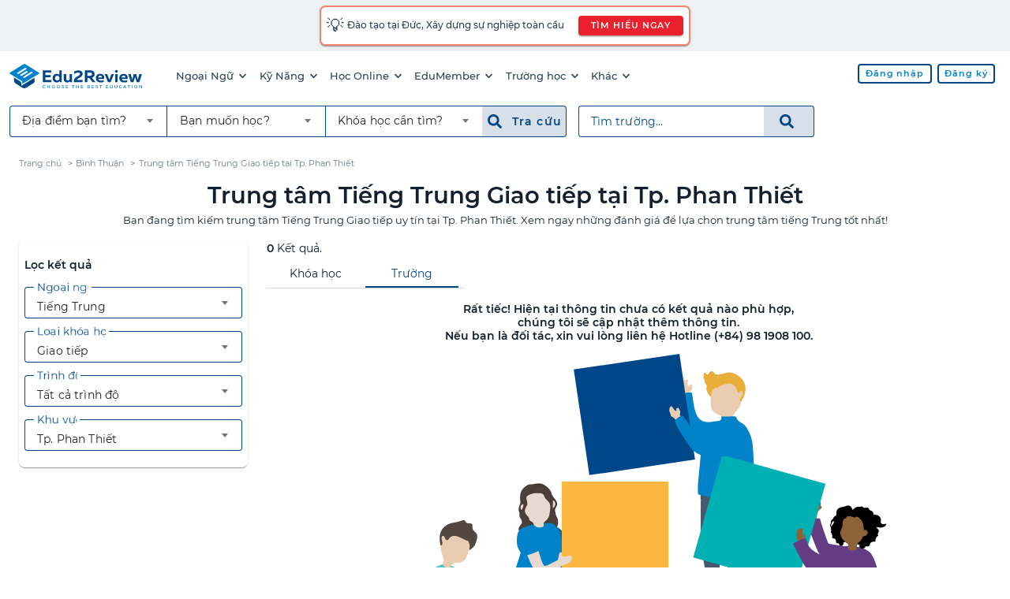

--- FILE ---
content_type: text/html; charset=UTF-8
request_url: https://edu2review.com/trung-tam-tieng-trung-giao-tiep-tai-tp-phan-thiet-127462
body_size: 11707
content:
<!DOCTYPE html>
<html lang="vi-VN">

<head>
    <meta charset="utf-8">
<meta http-equiv="x-ua-compatible" content="ie=edge">
<meta name="viewport" content="width=device-width, initial-scale=1, shrink-to-fit=no, maximum-scale=5">
<link rel="manifest" href="https://edu2review.com/manifest.json">
<link rel="apple-touch-icon" sizes="114x114" href="/storage/e2r-assets/static/apple-touch-icon-114x114.png">
<link rel="apple-touch-icon" sizes="120x120" href="/storage/e2r-assets/static/apple-touch-icon-120x120.png">
<link rel="apple-touch-icon" sizes="144x144" href="/storage/e2r-assets/static/apple-touch-icon-144x144.png">
<link rel="apple-touch-icon" sizes="152x152" href="/storage/e2r-assets/static/apple-touch-icon-152x152.png">
<link rel="apple-touch-icon" sizes="180x180" href="/storage/e2r-assets/static/apple-touch-icon-180x180.png">
<link rel="apple-touch-icon" sizes="57x57" href="/storage/e2r-assets/static/apple-touch-icon-57x57.png">
<link rel="apple-touch-icon" sizes="60x60" href="/storage/e2r-assets/static/apple-touch-icon-60x60.png">
<link rel="apple-touch-icon" sizes="72x72" href="/storage/e2r-assets/static/apple-touch-icon-72x72.png">
<link rel="apple-touch-icon" sizes="76x76" href="/storage/e2r-assets/static/apple-touch-icon-76x76.png">
<link rel="apple-touch-startup-image"
    media="(device-width: 320px) and (device-height: 480px) and (-webkit-device-pixel-ratio: 1)"
    href="/storage/e2r-assets/static/apple-touch-startup-image-320x460.png">
<link rel="apple-touch-startup-image"
    media="(device-width: 320px) and (device-height: 480px) and (-webkit-device-pixel-ratio: 2)"
    href="/storage/e2r-assets/static/apple-touch-startup-image-640x920.png">
<link rel="apple-touch-startup-image"
    media="(device-width: 320px) and (device-height: 568px) and (-webkit-device-pixel-ratio: 2)"
    href="/storage/e2r-assets/static/apple-touch-startup-image-640x1096.png">
<link rel="apple-touch-startup-image"
    media="(device-width: 375px) and (device-height: 667px) and (-webkit-device-pixel-ratio: 2)"
    href="/storage/e2r-assets/static/apple-touch-startup-image-750x1294.png">
<link rel="apple-touch-startup-image"
    media="(device-width: 414px) and (device-height: 736px) and (orientation: landscape) and (-webkit-device-pixel-ratio: 3)"
    href="/storage/e2r-assets/static/apple-touch-startup-image-1182x2208.png">
<link rel="apple-touch-startup-image"
    media="(device-width: 414px) and (device-height: 736px) and (orientation: portrait) and (-webkit-device-pixel-ratio: 3)"
    href="/storage/e2r-assets/static/apple-touch-startup-image-1242x2148.png">
<link rel="apple-touch-startup-image"
    media="(device-width: 768px) and (device-height: 1024px) and (orientation: landscape) and (-webkit-device-pixel-ratio: 1)"
    href="/storage/e2r-assets/static/apple-touch-startup-image-748x1024.png">
<link rel="apple-touch-startup-image"
    media="(device-width: 768px) and (device-height: 1024px) and (orientation: landscape) and (-webkit-device-pixel-ratio: 2)"
    href="/storage/e2r-assets/static/apple-touch-startup-image-1496x2048.png">
<link rel="apple-touch-startup-image"
    media="(device-width: 768px) and (device-height: 1024px) and (orientation: portrait) and (-webkit-device-pixel-ratio: 1)"
    href="/storage/e2r-assets/static/apple-touch-startup-image-768x1004.png">
<link rel="apple-touch-startup-image"
    media="(device-width: 768px) and (device-height: 1024px) and (orientation: portrait) and (-webkit-device-pixel-ratio: 2)"
    href="/storage/e2r-assets/static/apple-touch-startup-image-1536x2008.png">
<link rel="icon" type="image/png" sizes="16x16" href="/storage/e2r-assets/static/favicon-16x16.png">
<link rel="icon" type="image/png" sizes="32x32" href="/storage/e2r-assets/static/favicon-32x32.png">
<link rel="shortcut icon" href="/storage/e2r-assets/static/favicon.ico">
<meta name="apple-mobile-web-app-capable" content="yes">
<meta name="apple-mobile-web-app-status-bar-style" content="black-translucent">
<meta name="apple-mobile-web-app-title" content="Edu2Review">
<meta name="application-name" content="Edu2Review">
<meta name="mobile-web-app-capable" content="yes">
<meta name="theme-color" content="#004788">
    
            <link rel="canonical" href="https://edu2review.com/trung-tam-tieng-trung-giao-tiep-tai-tp-phan-thiet-127462">
    <meta name="description" content="Bạn đang tìm kiếm trung tâm Tiếng Trung Giao tiếp uy tín tại Tp. Phan Thiết. Xem ngay những đánh giá để lựa chọn trung tâm tiếng Trung tốt nhất!" /><meta name="keywords" content="tiếng trung giao tiếp, tiếng hoa giao tiếp, Tp. Phan Thiết" />    <link rel="manifest" href="https://edu2review.com/manifest.json">
    <link rel="apple-touch-icon" sizes="114x114" href="/storage/e2r-assets/static/apple-touch-icon-114x114.png">
    <link rel="apple-touch-icon" sizes="120x120" href="/storage/e2r-assets/static/apple-touch-icon-120x120.png">
    <link rel="apple-touch-icon" sizes="144x144" href="/storage/e2r-assets/static/apple-touch-icon-144x144.png">
    <link rel="apple-touch-icon" sizes="152x152" href="/storage/e2r-assets/static/apple-touch-icon-152x152.png">
    <link rel="apple-touch-icon" sizes="180x180" href="/storage/e2r-assets/static/apple-touch-icon-180x180.png">
    <link rel="apple-touch-icon" sizes="57x57" href="/storage/e2r-assets/static/apple-touch-icon-57x57.png">
    <link rel="apple-touch-icon" sizes="60x60" href="/storage/e2r-assets/static/apple-touch-icon-60x60.png">
    <link rel="apple-touch-icon" sizes="72x72" href="/storage/e2r-assets/static/apple-touch-icon-72x72.png">
    <link rel="apple-touch-icon" sizes="76x76" href="/storage/e2r-assets/static/apple-touch-icon-76x76.png">
    <link rel="apple-touch-startup-image"
        media="(device-width: 320px) and (device-height: 480px) and (-webkit-device-pixel-ratio: 1)"
        href="/storage/e2r-assets/static/apple-touch-startup-image-320x460.png">
    <link rel="apple-touch-startup-image"
        media="(device-width: 320px) and (device-height: 480px) and (-webkit-device-pixel-ratio: 2)"
        href="/storage/e2r-assets/static/apple-touch-startup-image-640x920.png">
    <link rel="apple-touch-startup-image"
        media="(device-width: 320px) and (device-height: 568px) and (-webkit-device-pixel-ratio: 2)"
        href="/storage/e2r-assets/static/apple-touch-startup-image-640x1096.png">
    <link rel="apple-touch-startup-image"
        media="(device-width: 375px) and (device-height: 667px) and (-webkit-device-pixel-ratio: 2)"
        href="/storage/e2r-assets/static/apple-touch-startup-image-750x1294.png">
    <link rel="apple-touch-startup-image"
        media="(device-width: 414px) and (device-height: 736px) and (orientation: landscape) and (-webkit-device-pixel-ratio: 3)"
        href="/storage/e2r-assets/static/apple-touch-startup-image-1182x2208.png">
    <link rel="apple-touch-startup-image"
        media="(device-width: 414px) and (device-height: 736px) and (orientation: portrait) and (-webkit-device-pixel-ratio: 3)"
        href="/storage/e2r-assets/static/apple-touch-startup-image-1242x2148.png">
    <link rel="apple-touch-startup-image"
        media="(device-width: 768px) and (device-height: 1024px) and (orientation: landscape) and (-webkit-device-pixel-ratio: 1)"
        href="/storage/e2r-assets/static/apple-touch-startup-image-748x1024.png">
    <link rel="apple-touch-startup-image"
        media="(device-width: 768px) and (device-height: 1024px) and (orientation: landscape) and (-webkit-device-pixel-ratio: 2)"
        href="/storage/e2r-assets/static/apple-touch-startup-image-1496x2048.png">
    <link rel="apple-touch-startup-image"
        media="(device-width: 768px) and (device-height: 1024px) and (orientation: portrait) and (-webkit-device-pixel-ratio: 1)"
        href="/storage/e2r-assets/static/apple-touch-startup-image-768x1004.png">
    <link rel="apple-touch-startup-image"
        media="(device-width: 768px) and (device-height: 1024px) and (orientation: portrait) and (-webkit-device-pixel-ratio: 2)"
        href="/storage/e2r-assets/static/apple-touch-startup-image-1536x2008.png">
    <link rel="icon" type="image/png" sizes="16x16" href="/storage/e2r-assets/static/favicon-16x16.png">
    <link rel="icon" type="image/png" sizes="32x32" href="/storage/e2r-assets/static/favicon-32x32.png">

    <link rel="shortcut icon" href="/storage/e2r-assets/static/favicon.ico">
    <meta name="apple-mobile-web-app-capable" content="yes">
    <meta name="apple-mobile-web-app-status-bar-style" content="black-translucent">
    <meta name="apple-mobile-web-app-title" content="Edu2Review">
    <meta name="application-name" content="Edu2Review">
    <meta name="mobile-web-app-capable" content="yes">
    <meta name="theme-color" content="#004788">
    <meta name="name" content="Nền tảng đánh giá và đặt chỗ khoá học lớn nhất Việt Nam" />
            <meta property="og:title"
            content="Trung tâm Tiếng Trung Giao tiếp tốt nhất Tp. Phan Thiết năm 2025 | Edu2Review" />
        <meta property="fb:app_id" content="378849865647241" />
    <meta property="og:image" content="https://edu2review.com/storage/e2r-assets/chinese-language.jpg" />
    <meta property="og:type" content='school' />
    <meta property="og:locale" content="vi_VN" />
    <meta property="og:url" content="https://edu2review.com/trung-tam-tieng-trung-giao-tiep-tai-tp-phan-thiet-127462" />
    <meta property="og:description" content="Bạn đang tìm kiếm trung tâm Tiếng Trung Giao tiếp uy tín tại Tp. Phan Thiết. Xem ngay những đánh giá để lựa chọn trung tâm tiếng Trung tốt nhất!" />
    <meta property="og:site_name" content="Edu2Review" />
<script async src='https://www.google-analytics.com/analytics.js'></script>
    <link rel="preload" href="/css/filter_page-aeac7d00fe54a6a82dfc28d265a296be.css" as="style">
<link rel="stylesheet" href="/css/filter_page-aeac7d00fe54a6a82dfc28d265a296be.css">
<script async src="https://www.googletagmanager.com/gtag/js?id=UA-66917831-2"></script>
<script async>
    window.dataLayer = window.dataLayer || [];

    function gtag() {
        dataLayer.push(arguments);
    }
    gtag('js', new Date());
    gtag('config', 'UA-66917831-2');
</script>
<script async src="https://www.googletagmanager.com/gtag/js?id=G-SZ8P6B5MS8"></script>
<script async>
    window.dataLayer = window.dataLayer || [];

    function gtag() {
        dataLayer.push(arguments);
    }
    gtag("js", new Date());
    gtag("config", "G-SZ8P6B5MS8");
</script>
<script async>
    ! function(f, b, e, v, n, t, s) {
        if (f.fbq) return;
        n = f.fbq = function() {
            n.callMethod ? n.callMethod.apply(n, arguments) : n.queue.push(arguments)
        };
        if (!f._fbq) f._fbq = n;
        n.push = n;
        n.loaded = !0;
        n.version = '2.0';
        n.queue = [];
        t = b.createElement(e);
        t.async = !0;
        t.src = v;
        s = b.getElementsByTagName(e)[0];
        s.parentNode.insertBefore(t, s)
    }(window, document, 'script', 'https://connect.facebook.net/en_US/fbevents.js');
    fbq('init', '588995281969034');
    fbq('track', 'PageView');
</script>
<noscript>
    <img height="1" width="1" style="display:none"
        src="https://www.facebook.com/tr?id=588995281969034&ev=PageView&noscript=1" />
</noscript>
                <script type="application/ld+json">
    {"@context": "http://schema.org","@type": "BreadcrumbList","itemListElement": [{"@type": "ListItem","position": "1","item": {"@id": "https://edu2review.com","name": "Trang chủ"}},{"@type": "ListItem","position": "2","item": {"@id": "trung-tam-tieng-trung-giao-tiep-tai-binh-thuan-127460","name": "Bình Thuận"}},{"@type": "ListItem","position": "3","item": {"@id": "https://edu2review.com/trung-tam-tieng-trung-giao-tiep-tai-tp-phan-thiet-127462","name": "Trung tâm Tiếng Trung Giao tiếp tại Tp. Phan Thiết"}}]}
</script>
        <script type="application/ld+json">
    {"@context":"http://schema.org","@type":"ItemList","itemListElement":[]}
</script>
        <title id="p-title">            Trung tâm Tiếng Trung Giao tiếp tốt nhất Tp. Phan Thiết năm 2025 | Edu2Review
    </title>
        <script defer src="/js/filter_page.bundle-4f0b9b679b1803ccf7db02fdd84f7d87.js"></script>
    <noscript>You need to enable JavaScript to run this app.</noscript>
</head>

<body class="e2r">
    <header class="mdc-top-app-bar" id="app-header">
            <a rel="noopener nofollow" target="_blank"
    href="https://eduwingglobal.com/du-hoc-nghe-duc/?utm_source=edu2review&utm_medium=top-header-bar&utm_campaign=du-hoc-nghe-duc"
    id="notify-banner-m" class="fluid flex-center hide-xl-more">
    <style>
        #e2r-page {
            padding-top: 3.5rem !important;
        }
    </style>
    <div class="mdc-card border-r10" style="padding: 0.4rem;display:inline-block;">
        <div class="flex" style="align-items: center;">
            <span style="font-size: 1.2rem;">💡 </span>
            <span style="padding-left: 0.2rem;">Đào tạo tại Đức, Xây dựng sự nghiệp toàn cầu</span>
        </div>
    </div>
</a>

<a rel="noopener nofollow" target="_blank"
    href="https://eduwingglobal.com/du-hoc-nghe-duc/?utm_source=edu2review&utm_medium=top-header-bar&utm_campaign=du-hoc-nghe-duc"
    id="notify-banner-d" class="fluid hide-xl-less">
    <div class="mdc-card border-r10" style="padding: 0.4rem;display:inline-block;">
        <div class="flex" style="align-items: center;">
            <span style="font-size: 1.2rem;">💡 </span>
            <span style="padding-left: 0.2rem;">Đào tạo tại Đức, Xây dựng sự nghiệp toàn cầu
            </span>
            <button class="attention_btn attention_btn__sm attention_btn__r30 mdc-button mdc-button--raised"
                style="margin-left:1rem;">TÌM HIỂU NGAY</button>
        </div>
    </div>
</a>
        <div class="mdc-top-app-bar__row">
        <section class="mdc-top-app-bar__section">
                            <a href="/" class="e2r-logo">
                    <img class="initial hide-tablet-less" src="https://edu2review.com/storage/e2r-assets/logo.svg"
                        alt="Edu2Review logo" />
                    <img class="initial hide-tablet-more header-e2r-icon"
                        src="https://edu2review.com/storage/e2r-assets/icon.svg" alt="Edu2Review icon" />
                </a>
                        <nav class="desktop-navmenu hide-xl-less">
    <ul class="desktop-navmenu__list">
                                    <li class="desktop-navmenu__list-item menu-button" role="menuItem">
                    <a class="desktop-navmenu__list-item-link tracking" href="#">
                        Ngoại Ngữ
                        <span class="icon icon-sm i-chevron-down"></span>
                    </a>
                    <div class="menu mdc-card" tabindex="-1">
                        <ul class="mdc-list" role="menu" aria-hidden="true">
                                                                                                <li class="mdc-list-item" role="subMenuItem" tabindex="0">
                                        <a class="list-item-link tracking "
                                            
                                            href="https://edu2review.com/khoa-hoc-tieng-anh-giao-tiep-tai-ho-chi-minh-1092">Tiếng Anh giao tiếp</a>
                                    </li>
                                                                    <li class="mdc-list-item" role="subMenuItem" tabindex="0">
                                        <a class="list-item-link tracking "
                                            
                                            href="https://edu2review.com/khoa-hoc-tieng-anh-cho-tre-em-tai-ho-chi-minh-13038">Tiếng Anh Trẻ Em</a>
                                    </li>
                                                                    <li class="mdc-list-item" role="subMenuItem" tabindex="0">
                                        <a class="list-item-link tracking "
                                            
                                            href="https://edu2review.com/khoa-hoc-luyen-thi-ielts-tai-ho-chi-minh-7608">Luyện thi IELTS</a>
                                    </li>
                                                                    <li class="mdc-list-item" role="subMenuItem" tabindex="0">
                                        <a class="list-item-link tracking "
                                            
                                            href="https://edu2review.com/khoa-hoc-luyen-thi-toeic-tai-ho-chi-minh-3807">Luyện thi TOEIC</a>
                                    </li>
                                                                    <li class="mdc-list-item" role="subMenuItem" tabindex="0">
                                        <a class="list-item-link tracking "
                                            
                                            href="https://edu2review.com/khoa-hoc-tieng-nhat-giao-tiep-107425">Giao tiếp tiếng Nhật</a>
                                    </li>
                                                                    <li class="mdc-list-item" role="subMenuItem" tabindex="0">
                                        <a class="list-item-link tracking "
                                            
                                            href="https://edu2review.com/khoa-hoc-tieng-trung-giao-tiep-tai-ho-chi-minh-127337">Giao tiếp tiếng Trung</a>
                                    </li>
                                                                    <li class="mdc-list-item" role="subMenuItem" tabindex="0">
                                        <a class="list-item-link tracking "
                                            
                                            href="https://edu2review.com/khoa-hoc-tieng-han-giao-tiep-tai-ho-chi-minh-117563">Giao tiếp tiếng Hàn</a>
                                    </li>
                                                                                    </ul>
                    </div>
                </li>
                            <li class="desktop-navmenu__list-item menu-button" role="menuItem">
                    <a class="desktop-navmenu__list-item-link tracking" href="#">
                        Kỹ Năng
                        <span class="icon icon-sm i-chevron-down"></span>
                    </a>
                    <div class="menu mdc-card" tabindex="-1">
                        <ul class="mdc-list" role="menu" aria-hidden="true">
                                                                                                <li class="mdc-list-item" role="subMenuItem" tabindex="0">
                                        <a class="list-item-link tracking "
                                            
                                            href="https://edu2review.com/khoa-hoc-ky-nang-tai-ho-chi-minh-138921">Tất cả khóa kỹ năng</a>
                                    </li>
                                                                    <li class="mdc-list-item" role="subMenuItem" tabindex="0">
                                        <a class="list-item-link tracking "
                                            
                                            href="https://edu2review.com/khoa-hoc-nghiep-vu-tai-ho-chi-minh-139283">Tất cả khóa nghiệp vụ</a>
                                    </li>
                                                                    <li class="mdc-list-item" role="subMenuItem" tabindex="0">
                                        <a class="list-item-link tracking "
                                            
                                            href="https://edu2review.com/khoa-hoc-phat-trien-ban-than-138557">Kỹ năng - Nghiệp vụ</a>
                                    </li>
                                                                                    </ul>
                    </div>
                </li>
                            <li class="desktop-navmenu__list-item menu-button" role="menuItem">
                    <a class="desktop-navmenu__list-item-link tracking" href="#">
                        Học Online
                        <span class="icon icon-sm i-chevron-down"></span>
                    </a>
                    <div class="menu mdc-card" tabindex="-1">
                        <ul class="mdc-list" role="menu" aria-hidden="true">
                                                                                                <li class="mdc-list-item" role="subMenuItem" tabindex="0">
                                        <a class="list-item-link tracking "
                                             rel=&quot;noopener&quot;
                                            href="https://studynow.vn?utm_source=edu2review">Học kèm tiếng Anh</a>
                                    </li>
                                                                                    </ul>
                    </div>
                </li>
                            <li class="desktop-navmenu__list-item menu-button" role="menuItem">
                    <a class="desktop-navmenu__list-item-link tracking" href="#">
                        EduMember
                        <span class="icon icon-sm i-chevron-down"></span>
                    </a>
                    <div class="menu mdc-card" tabindex="-1">
                        <ul class="mdc-list" role="menu" aria-hidden="true">
                                                                                                <li class="mdc-list-item" role="subMenuItem" tabindex="0">
                                        <a class="list-item-link tracking "
                                            
                                            href="https://edu2review.com/edumember">Gói thành viên EduMember</a>
                                    </li>
                                                                    <li class="mdc-list-item" role="subMenuItem" tabindex="0">
                                        <a class="list-item-link tracking "
                                            
                                            href="https://edu2review.com/cau-hoi-thuong-gap/edumember">Câu hỏi thường gặp EduMember</a>
                                    </li>
                                                                                    </ul>
                    </div>
                </li>
                            <li class="desktop-navmenu__list-item menu-button" role="menuItem">
                    <a class="desktop-navmenu__list-item-link tracking" href="#">
                        Trường học
                        <span class="icon icon-sm i-chevron-down"></span>
                    </a>
                    <div class="menu mdc-card" tabindex="-1">
                        <ul class="mdc-list" role="menu" aria-hidden="true">
                                                                                                <li class="mdc-list-item" role="subMenuItem" tabindex="0">
                                        <a class="list-item-link tracking "
                                            
                                            href="https://edu2review.com/chuong-trinh-dao-tao-trinh-do-dai-hoc-tai-ho-chi-minh-23739">Trường Đại học tại HCM</a>
                                    </li>
                                                                    <li class="mdc-list-item" role="subMenuItem" tabindex="0">
                                        <a class="list-item-link tracking "
                                            
                                            href="https://edu2review.com/chuong-trinh-dao-tao-trinh-do-dai-hoc-tai-ha-noi-23742">Trường Đại học tại HN</a>
                                    </li>
                                                                    <li class="mdc-list-item" role="subMenuItem" tabindex="0">
                                        <a class="list-item-link tracking "
                                            
                                            href="https://edu2review.com/chuong-trinh-dao-tao-trinh-do-dai-hoc-tai-viet-nam-23736">Trường Đại học trên cả nước</a>
                                    </li>
                                                                    <li class="mdc-list-item" role="subMenuItem" tabindex="0">
                                        <a class="list-item-link tracking "
                                            
                                            href="https://edu2review.com/lp/chon-truong-quoc-te-tai-edu2review-24">Trường Quốc tế</a>
                                    </li>
                                                                    <li class="mdc-list-item" role="subMenuItem" tabindex="0">
                                        <a class="list-item-link tracking "
                                            
                                            href="https://edu2review.com/lp/tim-kiem-truong-mau-giao-tot-nhat-cho-be-voi-edu2review-21">Trường Mầm non</a>
                                    </li>
                                                                    <li class="mdc-list-item" role="subMenuItem" tabindex="0">
                                        <a class="list-item-link tracking "
                                            
                                            href="https://edu2review.com/trung-tam-tu-van-du-hoc-bac-trung-hoc-pho-thong-191212">Du học THPT</a>
                                    </li>
                                                                    <li class="mdc-list-item" role="subMenuItem" tabindex="0">
                                        <a class="list-item-link tracking "
                                            
                                            href="https://edu2review.com/trung-tam-tu-van-du-hoc-dai-hoc-191728">Du học ĐH</a>
                                    </li>
                                                                    <li class="mdc-list-item" role="subMenuItem" tabindex="0">
                                        <a class="list-item-link tracking "
                                            
                                            href="https://edu2review.com/trung-tam-tu-van-du-hoc-sau-dai-hoc-192760">Du học sau ĐH</a>
                                    </li>
                                                                    <li class="mdc-list-item" role="subMenuItem" tabindex="0">
                                        <a class="list-item-link tracking "
                                            
                                            href="https://edu2review.com/reviews/thong-tin-du-hoc-canada">Du học Canada</a>
                                    </li>
                                                                                    </ul>
                    </div>
                </li>
                            <li class="desktop-navmenu__list-item menu-button" role="menuItem">
                    <a class="desktop-navmenu__list-item-link tracking" href="#">
                        Khác
                        <span class="icon icon-sm i-chevron-down"></span>
                    </a>
                    <div class="menu mdc-card" tabindex="-1">
                        <ul class="mdc-list" role="menu" aria-hidden="true">
                                                                                                <li class="mdc-list-item" role="subMenuItem" tabindex="0">
                                        <a class="list-item-link tracking "
                                            
                                            href="https://edu2review.com/reviews">Bài viết đánh giá trung tâm</a>
                                    </li>
                                                                    <li class="mdc-list-item" role="subMenuItem" tabindex="0">
                                        <a class="list-item-link tracking "
                                            
                                            href="https://edu2review.com/cau-hoi-thuong-gap">Câu hỏi thường gặp</a>
                                    </li>
                                                                    <li class="mdc-list-item" role="subMenuItem" tabindex="0">
                                        <a class="list-item-link tracking "
                                            
                                            href="https://edu2review.com/news/hoat-dong-su-kien">Tin tức về Edu2Review</a>
                                    </li>
                                                                                    </ul>
                    </div>
                </li>
                        </ul>
</nav>
        </section>
        <section class="mdc-top-app-bar__section mdc-top-app-bar__section--align-end" role="toolbar">
            <div class="desktop-head-group hide-xl-less">
                <div class="flex-start" id="avatar-menu">
                    
                                                                        <a href="https://edu2review.com/login"
                                
                                class="attention_btn attention_btn__white attention_btn__sm mdc-button mdc-button--outlined ">
                                <span class="mdc-button__ripple"></span>
                                <span class="mdc-button__label">Đăng nhập</span>
                            </a>
                                                    <a href="https://edu2review.com/register"
                                
                                class="attention_btn attention_btn__white attention_btn__sm mdc-button mdc-button--outlined ">
                                <span class="mdc-button__ripple"></span>
                                <span class="mdc-button__label">Đăng ký</span>
                            </a>
                                                            </div>
            </div>
            <div class="button-group hide-xl-more">
                <button class="fake-search-input" id="search-button">
                    <span class="icon icon i-search n30"></span>
                    Tìm trường...
                </button>
                <button class="menu-button" id="e2r-hamburger">
                    
                    <span class="line"></span>
                    <span class="line"></span>
                    <span class="line"></span>
                </button>
            </div>
        </section>
    </div>
    <div class="mdc-top-app-bar__row second-navbar hide-xl-less">
    <div class="mdc-top-app-bar__section">
        <div class="desktop-search-group hide-tablet-less">
            <div class="form-grouping" role="filter-form">
                <div class="mdc-select mdc-select--outlined mdc-select--header mdc-select--no-label"
                    id="d-location-select">
                    <div class="mdc-select__anchor">
                        <span class="mdc-notched-outline">
                            <span class="mdc-notched-outline__leading"></span>
                            <span
                                class="mdc-notched-outline__trailing mdc-notched-outline__trailing__no-right-radius"></span>
                        </span>
                        <span class="mdc-select__selected-text-container">
                            <span class="mdc-select__selected-text"></span>
                        </span>
                        <span class="mdc-select__dropdown-icon">
                            <svg class="mdc-select__dropdown-icon-graphic" viewBox="7 10 10 5" focusable="false">
                                <polygon class="mdc-select__dropdown-icon-inactive" stroke="none" fill-rule="evenodd"
                                    points="7 10 12 15 17 10"></polygon>
                                <polygon class="mdc-select__dropdown-icon-active" stroke="none" fill-rule="evenodd"
                                    points="7 15 12 10 17 15"></polygon>
                            </svg>
                        </span>
                    </div>

                    <div class="mdc-select__menu mdc-menu mdc-menu-surface mdc-menu-surface--fixed fixed-width__240">
                        <ul class="mdc-list" id="d-location-filter-list">
                            <li class="mdc-list-item mdc-list-item--selected" aria-selected="true" role="option"
                                data-value="">
                                <span class="list-item-link">
                                    <span class="mdc-list-item__ripple"></span>
                                    <span class="mdc-list-item__text">Địa điểm bạn tìm?</span>
                                </span>
                            </li>
                        </ul>
                    </div>
                </div>

                <div class="mdc-select mdc-select--outlined mdc-select--header mdc-select--no-label" id="d-type-select">
                    <div class="mdc-select__anchor">
                        <span class="mdc-notched-outline">
                            <span
                                class="mdc-notched-outline__leading mdc-notched-outline__leading__no-left-radius mdc-notched-outline__leading__no-left-border"></span>
                            <span
                                class="mdc-notched-outline__trailing mdc-notched-outline__trailing__no-right-radius mdc-notched-outline__trailing__no-right-border"></span>
                        </span>
                        <span class="mdc-select__selected-text-container">
                            <span class="mdc-select__selected-text"></span>
                        </span>
                        <span class="mdc-select__dropdown-icon">
                            <svg class="mdc-select__dropdown-icon-graphic" viewBox="7 10 10 5" focusable="false">
                                <polygon class="mdc-select__dropdown-icon-inactive" stroke="none" fill-rule="evenodd"
                                    points="7 10 12 15 17 10"></polygon>
                                <polygon class="mdc-select__dropdown-icon-active" stroke="none" fill-rule="evenodd"
                                    points="7 15 12 10 17 15"></polygon>
                            </svg>
                        </span>
                    </div>

                    <div class="mdc-select__menu mdc-menu mdc-menu-surface mdc-menu-surface--fixed fixed-width__240">
                        <ul class="mdc-list" role="listbox" aria-label="m-select-t-list" id="d-t-sel">
                            <li class="mdc-list-item mdc-list-item--selected" aria-selected="true" role="option"
                                data-value="">
                                <span class="list-item-link">
                                    <span class="mdc-list-item__ripple"></span>
                                    <span class="mdc-list-item__text">Bạn muốn học?</span>
                                </span>
                            </li>
                        </ul>
                    </div>
                </div>

                <div class="mdc-select mdc-select--outlined mdc-select--header mdc-select--no-label"
                    id="d-category-select">
                    <div class="mdc-select__anchor">
                        <span class="mdc-notched-outline">
                            <span
                                class="mdc-notched-outline__leading mdc-notched-outline__leading__no-left-radius"></span>
                            <span
                                class="mdc-notched-outline__trailing mdc-notched-outline__trailing__no-right-radius"></span>
                        </span>
                        <span class="mdc-select__selected-text-container">
                            <span class="mdc-select__selected-text"></span>
                        </span>
                        <span class="mdc-select__dropdown-icon">
                            <svg class="mdc-select__dropdown-icon-graphic" viewBox="7 10 10 5" focusable="false">
                                <polygon class="mdc-select__dropdown-icon-inactive" stroke="none" fill-rule="evenodd"
                                    points="7 10 12 15 17 10"></polygon>
                                <polygon class="mdc-select__dropdown-icon-active" stroke="none" fill-rule="evenodd"
                                    points="7 15 12 10 17 15"></polygon>
                            </svg>
                        </span>
                    </div>
                    <div class="mdc-select__menu mdc-menu mdc-menu-surface mdc-menu-surface--fixed fixed-width__240">
                        <ul class="mdc-list" role="listbox" aria-label="m-select-category-list" id="d-t-c-sel">
                            <li class="mdc-list-item mdc-list-item--selected" aria-selected="true" role="option"
                                data-value="">
                                <span class="list-item-link">
                                    <span class="mdc-list-item__ripple"></span>
                                    <span class="mdc-list-item__text">Khóa học cần tìm?</span>
                                </span>
                            </li>
                        </ul>
                    </div>
                </div>
                <button style="margin-right: 0.8rem; " id="d-f-btn"
                    class="menu_search_btn menu_search_btn__b70 menu_search_btn__large mdc-button" type="submit">
                    <span class="mdc-button__ripple"></span>
                    <span class="icon i-search b70"></span>&nbsp;
                    <span class="mdc-button__label b70">Tra cứu&nbsp;</span>
                </button>
            </div>
            <form id="d-search-form" role="search-form" method="GET" name="search"
                action="https://edu2review.com/search">
                <div class="form-grouping">
                    <label class="mdc-text-field mdc-text-field--outlined fluid" style="margin-top: 0px;">
                        <span class="mdc-notched-outline">
                            <span class="mdc-notched-outline__leading"></span>
                            <span class="mdc-notched-outline__notch">
                                <span class="mdc-floating-label" id="d-search-label-id">Tìm trường...</span>
                            </span>
                            <span
                                class="mdc-notched-outline__trailing mdc-notched-outline__trailing__no-right-radius"></span>
                        </span>
                        <input type="search" autocomplete="off" id="d-search-input" name="q"
                            class="mdc-text-field__input txtSearchSchool" aria-labelledby="d-search-label-id"
                            tabindex="0"
                             value=""                             style="border-top-right-radius: 0px !important;">
                    </label>
                    <button id="d-search-btn" style=""
                        class="menu_search_btn menu_search_btn__large mdc-button mdc-button--outlined" type="submit">
                        <span class="mdc-button__ripple"></span>
                        <span class="icon i-search b70"></span>&nbsp;
                    </button>
                </div>
            </form>
        </div>
    </div>
</div>
    <div class="mdc-dialog" id="m-search-dialog">
    <div class="mdc-dialog__container">
        <div class="mdc-dialog__surface" role="alertdialog" aria-modal="true" aria-labelledby="my-dialog-title"
            aria-describedby="my-dialog-content">

            <div class="mdc-dialog__content">
                <div class="mdc-list-group">
                    <div class="text-divider">TÌM TRƯỜNG</div>
                    <div class="form-block" role="search-form">
                        <form id="m-search-form" class="form-group" method="GET" name="search"
                            action="https://edu2review.com/search" role="search-form">
                            <div class="form-group">
                                <label class="mdc-text-field mdc-text-field--outlined">
                                    <span class="mdc-notched-outline">
                                        <span class="mdc-notched-outline__leading"></span>
                                        <span class="mdc-notched-outline__notch">
                                            <span class="mdc-floating-label" id="search-label-id">Tìm trường...</span>
                                        </span>
                                        <span class="mdc-notched-outline__trailing"></span>
                                    </span>
                                    <input type="search" autocomplete="off" id="m-search-input" name="q"
                                        class="mdc-text-field__input txtSearchSchool" aria-labelledby="search-label-id"
                                        tabindex="0"
                                         value="" >
                                </label>
                                
                                
                            </div>

                            <button id="m-search-btn"
                                class="submit_btn submit_btn__primary submit_btn__medium mdc-button mdc-button--unelevated search-button fluid"
                                type="submit">
                                <span class="mdc-button__ripple"></span>
                                <span class="mdc-button__label">Tìm trường</span>
                            </button>
                        </form>
                    </div>
                    <div class="text-divider">HOẶC TRA CỨU</div>
                    <div class="form-block vstack" role="filter-form">

                        <div class="mdc-select mdc-select--outlined fluid" id="m-location-select">
                            <div class="mdc-select__anchor fixed-width__240" aria-labelledby="m-location-select-label"
                                tabindex="0" aria-disabled="false" aria-required="true">
                                <span class="mdc-notched-outline mdc-notched-outline--notched">
                                    <span class="mdc-notched-outline__leading"></span>
                                    <span class="mdc-notched-outline__notch">
                                        <span id="m-location-select-label"
                                            class="mdc-floating-label mdc-floating-label--float-above">Địa
                                            điểm bạn tìm?</span>
                                    </span>
                                    <span class="mdc-notched-outline__trailing"></span>
                                </span>
                                <span class="mdc-select__selected-text-container">
                                    <span class="mdc-select__selected-text"></span>
                                </span>
                                <span class="mdc-select__dropdown-icon">
                                    <svg class="mdc-select__dropdown-icon-graphic" viewBox="7 10 10 5"
                                        focusable="false">
                                        <polygon class="mdc-select__dropdown-icon-inactive" stroke="none"
                                            fill-rule="evenodd" points="7 10 12 15 17 10">
                                        </polygon>
                                        <polygon class="mdc-select__dropdown-icon-active" stroke="none"
                                            fill-rule="evenodd" points="7 15 12 10 17 15">
                                        </polygon>
                                    </svg>
                                </span>
                            </div>

                            <div
                                class="mdc-select__menu mdc-menu mdc-menu-surface mdc-menu-surface--fixed fixed-width__240">
                                <ul class="mdc-list" id="m-location-filter-list"></ul>
                            </div>
                        </div>

                        <div class="mdc-select mdc-select--outlined fluid" id="m-type-select">
                            <div class="mdc-select__anchor fixed-width__240" aria-labelledby="m-select-t-label">
                                <span class="mdc-notched-outline">
                                    <span class="mdc-notched-outline__leading"></span>
                                    <span class="mdc-notched-outline__notch">
                                        <span id="m-select-t-label" class="mdc-floating-label">Bạn muốn học?</span>
                                    </span>
                                    <span class="mdc-notched-outline__trailing"></span>
                                </span>
                                <span class="mdc-select__selected-text-container">
                                    <span id="m-selected-t" class="mdc-select__selected-text"></span>
                                </span>
                                <span class="mdc-select__dropdown-icon">
                                    <svg class="mdc-select__dropdown-icon-graphic" viewBox="7 10 10 5"
                                        focusable="false">
                                        <polygon class="mdc-select__dropdown-icon-inactive" stroke="none"
                                            fill-rule="evenodd" points="7 10 12 15 17 10"></polygon>
                                        <polygon class="mdc-select__dropdown-icon-active" stroke="none"
                                            fill-rule="evenodd" points="7 15 12 10 17 15"></polygon>
                                    </svg>
                                </span>
                            </div>

                            <div
                                class="mdc-select__menu mdc-menu mdc-menu-surface mdc-menu-surface--fixed fixed-width__240">
                                <ul class="mdc-list" role="listbox" aria-label="m-select-t-list" id="m-t-sel"></ul>
                            </div>
                        </div>

                        <div class="mdc-select mdc-select--outlined fluid" id="m-category-select">
                            <div class="mdc-select__anchor fixed-width__240" aria-labelledby="m-select-tc-label">
                                <span class="mdc-notched-outline">
                                    <span class="mdc-notched-outline__leading"></span>
                                    <span class="mdc-notched-outline__notch">
                                        <span id="m-select-tc-label" class="mdc-floating-label">Khóa học cần
                                            tìm?</span>
                                    </span>
                                    <span class="mdc-notched-outline__trailing"></span>
                                </span>
                                <span class="mdc-select__selected-text-container">
                                    <span id="m-selected-tc" class="mdc-select__selected-text"></span>
                                </span>
                                <span class="mdc-select__dropdown-icon">
                                    <svg class="mdc-select__dropdown-icon-graphic" viewBox="7 10 10 5"
                                        focusable="false">
                                        <polygon class="mdc-select__dropdown-icon-inactive" stroke="none"
                                            fill-rule="evenodd" points="7 10 12 15 17 10"></polygon>
                                        <polygon class="mdc-select__dropdown-icon-active" stroke="none"
                                            fill-rule="evenodd" points="7 15 12 10 17 15"></polygon>
                                    </svg>
                                </span>
                            </div>

                            <div
                                class="mdc-select__menu mdc-menu mdc-menu-surface mdc-menu-surface--fixed fixed-width__240">
                                <ul class="mdc-list" role="listbox" aria-label="m-select-category-list"
                                    id="m-t-c-sel">
                                </ul>
                            </div>
                        </div>

                        <button id="m-f-btn"
                            class="submit_btn submit_btn__primary submit_btn__large mdc-button mdc-button--unelevated fluid">
                            <span class="mdc-button__ripple"></span>
                            <span class="icon i-search n0"></span>
                            <span class="mdc-button__label">Tra cứu thông tin</span>
                        </button>
                    </div>
                </div>
            </div>

            <div class="mdc-dialog__actions">
                <button type="button" class="mdc-button mdc-dialog__button" data-mdc-dialog-action="close">
                    <div class="mdc-button__ripple"></div>
                    <span class="mdc-button__label">Hủy</span>
                </button>
            </div>
        </div>
    </div>
    <div class="mdc-dialog__scrim"></div>
</div>
</header>
<div class="hide-tablet-more">
    <aside class="mdc-drawer mdc-drawer--modal">
        <div class="mdc-drawer__header">
            <div class="mdc-drawer__title">
                                    <div class="flex-between fluid">
                                                    <a href="https://edu2review.com/login"
                                
                                class="attention_btn attention_btn__white attention_btn__sm mdc-button mdc-button--outlined "
                                tabindex="-1">
                                <span class="mdc-button__ripple"></span>
                                <span class="mdc-button__label">Đăng nhập</span>
                            </a>
                                                    <a href="https://edu2review.com/register"
                                
                                class="attention_btn attention_btn__white attention_btn__sm mdc-button mdc-button--outlined "
                                tabindex="-1">
                                <span class="mdc-button__ripple"></span>
                                <span class="mdc-button__label">Đăng ký</span>
                            </a>
                                            </div>
                            </div>
            
            <div class="divider-inset"></div>
        </div>
        <div class="mdc-drawer__content">
            <span class="divider"></span>
            <div class="mdc-list-group m-menu-group" role="menu">
                                                                            <div style="padding:0px;" class="collapsible-list">
                            <h3 style="margin: 0rem 0rem 0rem 1rem;"
                                class="mdc-list-group__subheader collapsible-trigger">
                                Ngoại Ngữ&nbsp;<span class="icon icon-sm i-chevron-right b70"></span>
                            </h3>
                            <ul class="mdc-list collapse" role="sub-menu" aria-hidden="true">
                                                                                                            <li class="mdc-list-item" role="sub-menuitem" tabindex="-1">
                                            <a class="list-item-link" href="https://edu2review.com/khoa-hoc-tieng-anh-giao-tiep-tai-ho-chi-minh-1092" tabindex="-1"
                                                >
                                                <span class="mdc-list-item__ripple"></span>
                                                <span class="mdc-list-item__text">
                                                    Tiếng Anh giao tiếp
                                                </span>
                                            </a>
                                        </li>
                                                                            <li class="mdc-list-item" role="sub-menuitem" tabindex="-1">
                                            <a class="list-item-link" href="https://edu2review.com/khoa-hoc-tieng-anh-cho-tre-em-tai-ho-chi-minh-13038" tabindex="-1"
                                                >
                                                <span class="mdc-list-item__ripple"></span>
                                                <span class="mdc-list-item__text">
                                                    Tiếng Anh Trẻ Em
                                                </span>
                                            </a>
                                        </li>
                                                                            <li class="mdc-list-item" role="sub-menuitem" tabindex="-1">
                                            <a class="list-item-link" href="https://edu2review.com/khoa-hoc-luyen-thi-ielts-tai-ho-chi-minh-7608" tabindex="-1"
                                                >
                                                <span class="mdc-list-item__ripple"></span>
                                                <span class="mdc-list-item__text">
                                                    Luyện thi IELTS
                                                </span>
                                            </a>
                                        </li>
                                                                            <li class="mdc-list-item" role="sub-menuitem" tabindex="-1">
                                            <a class="list-item-link" href="https://edu2review.com/khoa-hoc-luyen-thi-toeic-tai-ho-chi-minh-3807" tabindex="-1"
                                                >
                                                <span class="mdc-list-item__ripple"></span>
                                                <span class="mdc-list-item__text">
                                                    Luyện thi TOEIC
                                                </span>
                                            </a>
                                        </li>
                                                                            <li class="mdc-list-item" role="sub-menuitem" tabindex="-1">
                                            <a class="list-item-link" href="https://edu2review.com/khoa-hoc-tieng-nhat-giao-tiep-107425" tabindex="-1"
                                                >
                                                <span class="mdc-list-item__ripple"></span>
                                                <span class="mdc-list-item__text">
                                                    Giao tiếp tiếng Nhật
                                                </span>
                                            </a>
                                        </li>
                                                                            <li class="mdc-list-item" role="sub-menuitem" tabindex="-1">
                                            <a class="list-item-link" href="https://edu2review.com/khoa-hoc-tieng-trung-giao-tiep-tai-ho-chi-minh-127337" tabindex="-1"
                                                >
                                                <span class="mdc-list-item__ripple"></span>
                                                <span class="mdc-list-item__text">
                                                    Giao tiếp tiếng Trung
                                                </span>
                                            </a>
                                        </li>
                                                                            <li class="mdc-list-item" role="sub-menuitem" tabindex="-1">
                                            <a class="list-item-link" href="https://edu2review.com/khoa-hoc-tieng-han-giao-tiep-tai-ho-chi-minh-117563" tabindex="-1"
                                                >
                                                <span class="mdc-list-item__ripple"></span>
                                                <span class="mdc-list-item__text">
                                                    Giao tiếp tiếng Hàn
                                                </span>
                                            </a>
                                        </li>
                                                                                                </ul>
                            <div role="separator" class="mdc-list-divider"></div>
                        </div>
                                            <div style="padding:0px;" class="collapsible-list">
                            <h3 style="margin: 0rem 0rem 0rem 1rem;"
                                class="mdc-list-group__subheader collapsible-trigger">
                                Kỹ Năng&nbsp;<span class="icon icon-sm i-chevron-right b70"></span>
                            </h3>
                            <ul class="mdc-list collapse" role="sub-menu" aria-hidden="true">
                                                                                                            <li class="mdc-list-item" role="sub-menuitem" tabindex="-1">
                                            <a class="list-item-link" href="https://edu2review.com/khoa-hoc-ky-nang-tai-ho-chi-minh-138921" tabindex="-1"
                                                >
                                                <span class="mdc-list-item__ripple"></span>
                                                <span class="mdc-list-item__text">
                                                    Tất cả khóa kỹ năng
                                                </span>
                                            </a>
                                        </li>
                                                                            <li class="mdc-list-item" role="sub-menuitem" tabindex="-1">
                                            <a class="list-item-link" href="https://edu2review.com/khoa-hoc-nghiep-vu-tai-ho-chi-minh-139283" tabindex="-1"
                                                >
                                                <span class="mdc-list-item__ripple"></span>
                                                <span class="mdc-list-item__text">
                                                    Tất cả khóa nghiệp vụ
                                                </span>
                                            </a>
                                        </li>
                                                                            <li class="mdc-list-item" role="sub-menuitem" tabindex="-1">
                                            <a class="list-item-link" href="https://edu2review.com/khoa-hoc-phat-trien-ban-than-138557" tabindex="-1"
                                                >
                                                <span class="mdc-list-item__ripple"></span>
                                                <span class="mdc-list-item__text">
                                                    Kỹ năng - Nghiệp vụ
                                                </span>
                                            </a>
                                        </li>
                                                                                                </ul>
                            <div role="separator" class="mdc-list-divider"></div>
                        </div>
                                            <div style="padding:0px;" class="collapsible-list">
                            <h3 style="margin: 0rem 0rem 0rem 1rem;"
                                class="mdc-list-group__subheader collapsible-trigger">
                                Học Online&nbsp;<span class="icon icon-sm i-chevron-right b70"></span>
                            </h3>
                            <ul class="mdc-list collapse" role="sub-menu" aria-hidden="true">
                                                                                                            <li class="mdc-list-item" role="sub-menuitem" tabindex="-1">
                                            <a class="list-item-link" href="https://studynow.vn?utm_source=edu2review" tabindex="-1"
                                                 rel=&quot;noopener&quot;>
                                                <span class="mdc-list-item__ripple"></span>
                                                <span class="mdc-list-item__text">
                                                    Học kèm tiếng Anh
                                                </span>
                                            </a>
                                        </li>
                                                                                                </ul>
                            <div role="separator" class="mdc-list-divider"></div>
                        </div>
                                            <div style="padding:0px;" class="collapsible-list">
                            <h3 style="margin: 0rem 0rem 0rem 1rem;"
                                class="mdc-list-group__subheader collapsible-trigger">
                                EduMember&nbsp;<span class="icon icon-sm i-chevron-right b70"></span>
                            </h3>
                            <ul class="mdc-list collapse" role="sub-menu" aria-hidden="true">
                                                                                                            <li class="mdc-list-item" role="sub-menuitem" tabindex="-1">
                                            <a class="list-item-link" href="https://edu2review.com/edumember" tabindex="-1"
                                                >
                                                <span class="mdc-list-item__ripple"></span>
                                                <span class="mdc-list-item__text">
                                                    Gói thành viên EduMember
                                                </span>
                                            </a>
                                        </li>
                                                                            <li class="mdc-list-item" role="sub-menuitem" tabindex="-1">
                                            <a class="list-item-link" href="https://edu2review.com/cau-hoi-thuong-gap/edumember" tabindex="-1"
                                                >
                                                <span class="mdc-list-item__ripple"></span>
                                                <span class="mdc-list-item__text">
                                                    Câu hỏi thường gặp EduMember
                                                </span>
                                            </a>
                                        </li>
                                                                                                </ul>
                            <div role="separator" class="mdc-list-divider"></div>
                        </div>
                                            <div style="padding:0px;" class="collapsible-list">
                            <h3 style="margin: 0rem 0rem 0rem 1rem;"
                                class="mdc-list-group__subheader collapsible-trigger">
                                Trường học&nbsp;<span class="icon icon-sm i-chevron-right b70"></span>
                            </h3>
                            <ul class="mdc-list collapse" role="sub-menu" aria-hidden="true">
                                                                                                            <li class="mdc-list-item" role="sub-menuitem" tabindex="-1">
                                            <a class="list-item-link" href="https://edu2review.com/chuong-trinh-dao-tao-trinh-do-dai-hoc-tai-ho-chi-minh-23739" tabindex="-1"
                                                >
                                                <span class="mdc-list-item__ripple"></span>
                                                <span class="mdc-list-item__text">
                                                    Trường Đại học tại HCM
                                                </span>
                                            </a>
                                        </li>
                                                                            <li class="mdc-list-item" role="sub-menuitem" tabindex="-1">
                                            <a class="list-item-link" href="https://edu2review.com/chuong-trinh-dao-tao-trinh-do-dai-hoc-tai-ha-noi-23742" tabindex="-1"
                                                >
                                                <span class="mdc-list-item__ripple"></span>
                                                <span class="mdc-list-item__text">
                                                    Trường Đại học tại HN
                                                </span>
                                            </a>
                                        </li>
                                                                            <li class="mdc-list-item" role="sub-menuitem" tabindex="-1">
                                            <a class="list-item-link" href="https://edu2review.com/chuong-trinh-dao-tao-trinh-do-dai-hoc-tai-viet-nam-23736" tabindex="-1"
                                                >
                                                <span class="mdc-list-item__ripple"></span>
                                                <span class="mdc-list-item__text">
                                                    Trường Đại học trên cả nước
                                                </span>
                                            </a>
                                        </li>
                                                                            <li class="mdc-list-item" role="sub-menuitem" tabindex="-1">
                                            <a class="list-item-link" href="https://edu2review.com/lp/chon-truong-quoc-te-tai-edu2review-24" tabindex="-1"
                                                >
                                                <span class="mdc-list-item__ripple"></span>
                                                <span class="mdc-list-item__text">
                                                    Trường Quốc tế
                                                </span>
                                            </a>
                                        </li>
                                                                            <li class="mdc-list-item" role="sub-menuitem" tabindex="-1">
                                            <a class="list-item-link" href="https://edu2review.com/lp/tim-kiem-truong-mau-giao-tot-nhat-cho-be-voi-edu2review-21" tabindex="-1"
                                                >
                                                <span class="mdc-list-item__ripple"></span>
                                                <span class="mdc-list-item__text">
                                                    Trường Mầm non
                                                </span>
                                            </a>
                                        </li>
                                                                            <li class="mdc-list-item" role="sub-menuitem" tabindex="-1">
                                            <a class="list-item-link" href="https://edu2review.com/trung-tam-tu-van-du-hoc-bac-trung-hoc-pho-thong-191212" tabindex="-1"
                                                >
                                                <span class="mdc-list-item__ripple"></span>
                                                <span class="mdc-list-item__text">
                                                    Du học THPT
                                                </span>
                                            </a>
                                        </li>
                                                                            <li class="mdc-list-item" role="sub-menuitem" tabindex="-1">
                                            <a class="list-item-link" href="https://edu2review.com/trung-tam-tu-van-du-hoc-dai-hoc-191728" tabindex="-1"
                                                >
                                                <span class="mdc-list-item__ripple"></span>
                                                <span class="mdc-list-item__text">
                                                    Du học ĐH
                                                </span>
                                            </a>
                                        </li>
                                                                            <li class="mdc-list-item" role="sub-menuitem" tabindex="-1">
                                            <a class="list-item-link" href="https://edu2review.com/trung-tam-tu-van-du-hoc-sau-dai-hoc-192760" tabindex="-1"
                                                >
                                                <span class="mdc-list-item__ripple"></span>
                                                <span class="mdc-list-item__text">
                                                    Du học sau ĐH
                                                </span>
                                            </a>
                                        </li>
                                                                            <li class="mdc-list-item" role="sub-menuitem" tabindex="-1">
                                            <a class="list-item-link" href="https://edu2review.com/reviews/thong-tin-du-hoc-canada" tabindex="-1"
                                                >
                                                <span class="mdc-list-item__ripple"></span>
                                                <span class="mdc-list-item__text">
                                                    Du học Canada
                                                </span>
                                            </a>
                                        </li>
                                                                                                </ul>
                            <div role="separator" class="mdc-list-divider"></div>
                        </div>
                                            <div style="padding:0px;" class="collapsible-list">
                            <h3 style="margin: 0rem 0rem 0rem 1rem;"
                                class="mdc-list-group__subheader collapsible-trigger">
                                Khác&nbsp;<span class="icon icon-sm i-chevron-right b70"></span>
                            </h3>
                            <ul class="mdc-list collapse" role="sub-menu" aria-hidden="true">
                                                                                                            <li class="mdc-list-item" role="sub-menuitem" tabindex="-1">
                                            <a class="list-item-link" href="https://edu2review.com/reviews" tabindex="-1"
                                                >
                                                <span class="mdc-list-item__ripple"></span>
                                                <span class="mdc-list-item__text">
                                                    Bài viết đánh giá trung tâm
                                                </span>
                                            </a>
                                        </li>
                                                                            <li class="mdc-list-item" role="sub-menuitem" tabindex="-1">
                                            <a class="list-item-link" href="https://edu2review.com/cau-hoi-thuong-gap" tabindex="-1"
                                                >
                                                <span class="mdc-list-item__ripple"></span>
                                                <span class="mdc-list-item__text">
                                                    Câu hỏi thường gặp
                                                </span>
                                            </a>
                                        </li>
                                                                            <li class="mdc-list-item" role="sub-menuitem" tabindex="-1">
                                            <a class="list-item-link" href="https://edu2review.com/news/hoat-dong-su-kien" tabindex="-1"
                                                >
                                                <span class="mdc-list-item__ripple"></span>
                                                <span class="mdc-list-item__text">
                                                    Tin tức về Edu2Review
                                                </span>
                                            </a>
                                        </li>
                                                                                                </ul>
                            <div role="separator" class="mdc-list-divider"></div>
                        </div>
                                                    
                <div role="separator" class="mdc-list-divider"></div>
            </div>
            
        </div>
    </aside>
    <div class="mdc-drawer-scrim"></div>
</div>
    <main id="e2r-page">
            <div class="mdc-layout-grid content-block layout-shim">
        <div class="content-header">
            <ul class="breadcrumb">
                                                            <li class="breadcrumb-item">
                            <a href="https://edu2review.com">Trang chủ</a>
                        </li>
                                            <li class="breadcrumb-item">
                            <a href="trung-tam-tieng-trung-giao-tiep-tai-binh-thuan-127460">Bình Thuận</a>
                        </li>
                                                    <li class="breadcrumb-item">
                    Trung tâm Tiếng Trung Giao tiếp tại Tp. Phan Thiết
                </li>
            </ul>
            <h1 class="content-header__title text-center">
                Trung tâm Tiếng Trung Giao tiếp tại Tp. Phan Thiết
            </h1>
                            <h2 class="text-center" style="margin-bottom: 1rem; font-weight: 400; font-size: 0.7rem;">
                    Bạn đang tìm kiếm trung tâm Tiếng Trung Giao tiếp uy tín tại Tp. Phan Thiết. Xem ngay những đánh giá để lựa chọn trung tâm tiếng Trung tốt nhất!
                </h2>
                    </div>
        <div class="mdc-layout-grid__inner content-body">
            <aside class="mdc-layout-grid__cell mdc-layout-grid__cell--span-3 hide-tablet-less">
                <div class="mdc-card">
                    <div class="mdc-card__actions">
                        <form class="form fluid">
    <legend class="form--legend">Lọc kết quả</legend>
            <div class="mdc-select mdc-select--outlined fluid filter-selector" style="margin-top:10px">
            <div class="mdc-select__anchor" aria-labelledby="ngoai-ngu-label-d"
                tabindex="-1" aria-disabled="false" aria-required="true">
                <span class="mdc-notched-outline">
                    <span class="mdc-notched-outline__leading"></span>
                    <span class="mdc-notched-outline__notch">
                        <span id="ngoai-ngu-label-d"
                            class="mdc-floating-label mdc-floating-label--float-above">Ngoại ngữ</span>
                    </span>
                    <span class="mdc-notched-outline__trailing"></span>
                </span>
                <span class="mdc-select__selected-text-container">
                    <span class="mdc-select__selected-text">Tiếng Trung</span>
                </span>
                <span class="mdc-select__dropdown-icon">
                    <svg class="mdc-select__dropdown-icon-graphic" viewBox="7 10 10 5" focusable="false">
                        <polygon class="mdc-select__dropdown-icon-inactive" stroke="none" fill-rule="evenodd"
                            points="7 10 12 15 17 10">
                        </polygon>
                        <polygon class="mdc-select__dropdown-icon-active" stroke="none" fill-rule="evenodd"
                            points="7 15 12 10 17 15">
                        </polygon>
                    </svg>
                </span>
            </div>
            <div class="mdc-select__menu mdc-menu mdc-menu-surface mdc-menu-surface--fullwidth">
                <ul class="mdc-list">
                                            <li class="mdc-list-item mdc-list-item--full-height "
                            data-value="trung-tam-ngoai-ngu-tai-tp-phan-thiet-194" role="option" tabindex="-1"
                            >
                            <a href="/trung-tam-ngoai-ngu-tai-tp-phan-thiet-194" class="list-item-link">
                                <span class="mdc-list-item__ripple"></span>
                                <span class="mdc-list-item__text">Ngoại ngữ</span>
                            </a>
                        </li>
                                            <li class="mdc-list-item mdc-list-item--full-height "
                            data-value="trung-tam-tieng-anh-tai-tp-phan-thiet-737" role="option" tabindex="-1"
                            >
                            <a href="/trung-tam-tieng-anh-tai-tp-phan-thiet-737" class="list-item-link">
                                <span class="mdc-list-item__ripple"></span>
                                <span class="mdc-list-item__text">Tiếng Anh</span>
                            </a>
                        </li>
                                            <li class="mdc-list-item mdc-list-item--full-height "
                            data-value="trung-tam-tieng-han-tai-tp-phan-thiet-117326" role="option" tabindex="-1"
                            >
                            <a href="/trung-tam-tieng-han-tai-tp-phan-thiet-117326" class="list-item-link">
                                <span class="mdc-list-item__ripple"></span>
                                <span class="mdc-list-item__text">Tiếng Hàn</span>
                            </a>
                        </li>
                                            <li class="mdc-list-item mdc-list-item--full-height "
                            data-value="trung-tam-tieng-nhat-tai-tp-phan-thiet-107190" role="option" tabindex="-1"
                            >
                            <a href="/trung-tam-tieng-nhat-tai-tp-phan-thiet-107190" class="list-item-link">
                                <span class="mdc-list-item__ripple"></span>
                                <span class="mdc-list-item__text">Tiếng Nhật</span>
                            </a>
                        </li>
                                            <li class="mdc-list-item mdc-list-item--full-height  mdc-list-item--selected "
                            data-value="trung-tam-tieng-trung-tai-tp-phan-thiet-127100" role="option" tabindex="-1"
                             aria-selected="true" >
                            <a href="/trung-tam-tieng-trung-tai-tp-phan-thiet-127100" class="list-item-link">
                                <span class="mdc-list-item__ripple"></span>
                                <span class="mdc-list-item__text">Tiếng Trung</span>
                            </a>
                        </li>
                                    </ul>
            </div>
        </div>
                <div class="mdc-select mdc-select--outlined fluid filter-selector" style="margin-top:10px">
                            <div class="mdc-select__anchor" aria-labelledby="loai-khoa-hoc-label-d"
                    tabindex="-1" aria-disabled="false" aria-required="true">
                    <span class="mdc-notched-outline">
                        <span class="mdc-notched-outline__leading"></span>
                        <span class="mdc-notched-outline__notch">
                            <span id="loai-khoa-hoc-label-d"
                                class="mdc-floating-label mdc-floating-label--float-above">Loại khóa học</span>
                        </span>
                        <span class="mdc-notched-outline__trailing"></span>
                    </span>
                    <span class="mdc-select__selected-text-container">
                        <span class="mdc-select__selected-text">Giao tiếp</span>
                    </span>
                    <span class="mdc-select__dropdown-icon">
                        <svg class="mdc-select__dropdown-icon-graphic" viewBox="7 10 10 5" focusable="false">
                            <polygon class="mdc-select__dropdown-icon-inactive" stroke="none" fill-rule="evenodd"
                                points="7 10 12 15 17 10">
                            </polygon>
                            <polygon class="mdc-select__dropdown-icon-active" stroke="none" fill-rule="evenodd"
                                points="7 15 12 10 17 15">
                            </polygon>
                        </svg>
                    </span>
                </div>
                        <div class="mdc-select__menu mdc-menu mdc-menu-surface mdc-menu-surface--fullwidth">
                <ul class="mdc-list">
                                            <li class="mdc-list-item mdc-list-item--full-height "
                            data-value="trung-tam-luyen-thi-hsk-tai-tp-phan-thiet-128910" role="option" tabindex="-1"
                            >
                            <a href="/trung-tam-luyen-thi-hsk-tai-tp-phan-thiet-128910" class="list-item-link">
                                <span class="mdc-list-item__ripple"></span>
                                <span class="mdc-list-item__text">Luyện thi HSK</span>
                            </a>
                        </li>
                                            <li class="mdc-list-item mdc-list-item--full-height "
                            data-value="trung-tam-luyen-thi-hskk-tai-tp-phan-thiet-133978" role="option" tabindex="-1"
                            >
                            <a href="/trung-tam-luyen-thi-hskk-tai-tp-phan-thiet-133978" class="list-item-link">
                                <span class="mdc-list-item__ripple"></span>
                                <span class="mdc-list-item__text">Luyện thi HSKK</span>
                            </a>
                        </li>
                                            <li class="mdc-list-item mdc-list-item--full-height "
                            data-value="trung-tam-luyen-thi-tocfl-tai-tp-phan-thiet-131444" role="option" tabindex="-1"
                            >
                            <a href="/trung-tam-luyen-thi-tocfl-tai-tp-phan-thiet-131444" class="list-item-link">
                                <span class="mdc-list-item__ripple"></span>
                                <span class="mdc-list-item__text">Luyện thi TOCFL</span>
                            </a>
                        </li>
                                            <li class="mdc-list-item mdc-list-item--full-height "
                            data-value="trung-tam-tieng-trung-tong-hop-tai-tp-phan-thiet-136874" role="option" tabindex="-1"
                            >
                            <a href="/trung-tam-tieng-trung-tong-hop-tai-tp-phan-thiet-136874" class="list-item-link">
                                <span class="mdc-list-item__ripple"></span>
                                <span class="mdc-list-item__text">Tổng hợp</span>
                            </a>
                        </li>
                                            <li class="mdc-list-item mdc-list-item--full-height  mdc-list-item--selected "
                            data-value="trung-tam-tieng-trung-giao-tiep-tai-tp-phan-thiet-127462" role="option" tabindex="-1"
                             aria-selected="true" >
                            <a href="/trung-tam-tieng-trung-giao-tiep-tai-tp-phan-thiet-127462" class="list-item-link">
                                <span class="mdc-list-item__ripple"></span>
                                <span class="mdc-list-item__text">Giao tiếp</span>
                            </a>
                        </li>
                                            <li class="mdc-list-item mdc-list-item--full-height "
                            data-value="trung-tam-tieng-trung-cho-tre-em-tai-tp-phan-thiet-135426" role="option" tabindex="-1"
                            >
                            <a href="/trung-tam-tieng-trung-cho-tre-em-tai-tp-phan-thiet-135426" class="list-item-link">
                                <span class="mdc-list-item__ripple"></span>
                                <span class="mdc-list-item__text">Cho trẻ em</span>
                            </a>
                        </li>
                                    </ul>
            </div>
        </div>
    
            <div class="mdc-select mdc-select--outlined fluid filter-selector" style="margin-top:10px">
                            <div class="mdc-select__anchor" aria-labelledby="trinh-do-label-d" tabindex="-1"
                    aria-disabled="false" aria-required="true">
                    <span class="mdc-notched-outline">
                        <span class="mdc-notched-outline__leading"></span>
                        <span class="mdc-notched-outline__notch">
                            <span id="trinh-do-label-d"
                                class="mdc-floating-label mdc-floating-label--float-above">Trình độ</span>
                        </span>
                        <span class="mdc-notched-outline__trailing"></span>
                    </span>
                    <span class="mdc-select__selected-text-container">
                        <span class="mdc-select__selected-text">Tất cả trình độ</span>
                    </span>
                    <span class="mdc-select__dropdown-icon">
                        <svg class="mdc-select__dropdown-icon-graphic" viewBox="7 10 10 5" focusable="false">
                            <polygon class="mdc-select__dropdown-icon-inactive" stroke="none" fill-rule="evenodd"
                                points="7 10 12 15 17 10">
                            </polygon>
                            <polygon class="mdc-select__dropdown-icon-active" stroke="none" fill-rule="evenodd"
                                points="7 15 12 10 17 15">
                            </polygon>
                        </svg>
                    </span>
                </div>
                        <div class="mdc-select__menu mdc-menu mdc-menu-surface mdc-menu-surface--fullwidth">
                <ul class="mdc-list">
                                            <li class="mdc-list-item mdc-list-item--full-height  mdc-list-item--selected "
                            data-value="trung-tam-tieng-trung-giao-tiep-tai-tp-phan-thiet-127462" role="option" tabindex="-1"
                             aria-selected="true" >
                            <a href="/trung-tam-tieng-trung-giao-tiep-tai-tp-phan-thiet-127462" class="list-item-link">
                                <span class="mdc-list-item__ripple"></span>
                                <span class="mdc-list-item__text">Tất cả trình độ</span>
                            </a>
                        </li>
                                            <li class="mdc-list-item mdc-list-item--full-height "
                            data-value="trung-tam-tieng-trung-giao-tiep-co-ban-tai-tp-phan-thiet-127824" role="option" tabindex="-1"
                            >
                            <a href="/trung-tam-tieng-trung-giao-tiep-co-ban-tai-tp-phan-thiet-127824" class="list-item-link">
                                <span class="mdc-list-item__ripple"></span>
                                <span class="mdc-list-item__text">Cơ bản</span>
                            </a>
                        </li>
                                            <li class="mdc-list-item mdc-list-item--full-height "
                            data-value="trung-tam-tieng-trung-giao-tiep-nang-cao-tai-tp-phan-thiet-128548" role="option" tabindex="-1"
                            >
                            <a href="/trung-tam-tieng-trung-giao-tiep-nang-cao-tai-tp-phan-thiet-128548" class="list-item-link">
                                <span class="mdc-list-item__ripple"></span>
                                <span class="mdc-list-item__text">Nâng cao</span>
                            </a>
                        </li>
                                            <li class="mdc-list-item mdc-list-item--full-height "
                            data-value="trung-tam-tieng-trung-giao-tiep-trung-cap-tai-tp-phan-thiet-128186" role="option" tabindex="-1"
                            >
                            <a href="/trung-tam-tieng-trung-giao-tiep-trung-cap-tai-tp-phan-thiet-128186" class="list-item-link">
                                <span class="mdc-list-item__ripple"></span>
                                <span class="mdc-list-item__text">Trung cấp</span>
                            </a>
                        </li>
                                    </ul>
            </div>
        </div>
                <div class="mdc-select mdc-select--outlined fluid filter-selector" style="margin-top:10px">
                            <div class="mdc-select__anchor" aria-labelledby="khu-vuc-label-d" tabindex="-1"
                    aria-disabled="false" aria-required="true">
                    <span class="mdc-notched-outline">
                        <span class="mdc-notched-outline__leading"></span>
                        <span class="mdc-notched-outline__notch">
                            <span id="khu-vuc-label-d"
                                class="mdc-floating-label mdc-floating-label--float-above">Khu vực</span>
                        </span>
                        <span class="mdc-notched-outline__trailing"></span>
                    </span>
                    <span class="mdc-select__selected-text-container">
                        <span class="mdc-select__selected-text">Tp. Phan Thiết</span>
                    </span>
                    <span class="mdc-select__dropdown-icon">
                        <svg class="mdc-select__dropdown-icon-graphic" viewBox="7 10 10 5" focusable="false">
                            <polygon class="mdc-select__dropdown-icon-inactive" stroke="none" fill-rule="evenodd"
                                points="7 10 12 15 17 10">
                            </polygon>
                            <polygon class="mdc-select__dropdown-icon-active" stroke="none" fill-rule="evenodd"
                                points="7 15 12 10 17 15">
                            </polygon>
                        </svg>
                    </span>
                </div>
                        <div class="mdc-select__menu mdc-menu mdc-menu-surface mdc-menu-surface--fullwidth">
                <ul class="mdc-list">
                                            <li class="mdc-list-item mdc-list-item--full-height "
                            data-value="trung-tam-tieng-trung-giao-tiep-127334" role="option" tabindex="-1"
                            >
                            <a href="/trung-tam-tieng-trung-giao-tiep-127334" class="list-item-link">
                                <span class="mdc-list-item__ripple"></span>
                                <span class="mdc-list-item__text">Cả nước</span>
                            </a>
                        </li>
                                            <li class="mdc-list-item mdc-list-item--full-height "
                            data-value="trung-tam-tieng-trung-giao-tiep-tai-binh-thuan-127460" role="option" tabindex="-1"
                            >
                            <a href="/trung-tam-tieng-trung-giao-tiep-tai-binh-thuan-127460" class="list-item-link">
                                <span class="mdc-list-item__ripple"></span>
                                <span class="mdc-list-item__text">Bình Thuận</span>
                            </a>
                        </li>
                                            <li class="mdc-list-item mdc-list-item--full-height  mdc-list-item--selected "
                            data-value="trung-tam-tieng-trung-giao-tiep-tai-tp-phan-thiet-127462" role="option" tabindex="-1"
                             aria-selected="true" >
                            <a href="/trung-tam-tieng-trung-giao-tiep-tai-tp-phan-thiet-127462" class="list-item-link">
                                <span class="mdc-list-item__ripple"></span>
                                <span class="mdc-list-item__text">Tp. Phan Thiết</span>
                            </a>
                        </li>
                                    </ul>
            </div>
        </div>
    </form>
                    </div>
                </div>
            </aside>
            <section class="mdc-layout-grid__cell mdc-layout-grid__cell--span-9">
                <div class="content-body__article">
                                            <div><span id="resultNum" class="text-prim bold">0</span> Kết quả.</div>
                                        <div style="max-width: 250px;">
                        <ul class="tab tab-block">
                                                                                        <li class="tab-item">
                                    <a id="rel-t" href="khoa-hoc-tieng-trung-giao-tiep-tai-tp-phan-thiet-127463">Khóa học</a>
                                </li>
                                                                                        <li class="tab-item active">
                                    <span>Trường</span>
                                </li>
                                                    </ul>
                    </div>
                </div>
                                    <div class="content-body__article" id="result-container">
                                                    <div class="mdc-layout-grid__cell mdc-layout-grid__cell--align-top mdc-layout-grid__cell--span-12">
    <div style="max-width: 680px; margin: auto; text-align: center;">
        <h4>Rất tiếc! Hiện tại thông tin chưa có kết quả nào phù hợp, <br />chúng tôi sẽ cập nhật thêm thông tin.
            <br />Nếu bạn là đối tác, xin vui lòng liên hệ Hotline (+84) 98 1908 100.
        </h4>
        <img class="fluid initial" src="" data-src="https://edu2review.com/storage/e2r-assets/is-building.svg" />
    </div>
</div>
                                                <div style="display:none;" id="brand-loading" class="brand-loading">
                            <div class="loading-icon">
                                <img class="initial" src=""
                                    data-src="https://edu2review.com/storage/e2r-assets/icon.svg" />
                            </div>
                            <span class="loading-dots loading-0"></span>
                            <span class="loading-dots loading-1"></span>
                            <span class="loading-dots loading-2"></span>
                        </div>

                                                    <button data-loading="Đang tải..." style="display:none;"
                                data-action="https://edu2review.com/api/v1/filter/query/127462"
                                data-next="12" id="load-more"
                                class="mdc-button mdc-button--outlined fluid view-more">Xem
                                thêm 0</button>
                                            </div>
                            </section>
        </div>
    </div>
    <div class="hide-tablet-more sticky sticky-center sticky-bottom">
    <button class="edu-fab edu-fab__primary mdc-fab mdc-fab--mini mdc-fab--extended" aria-label="filter-courses"
        type="button" id="m-filter-button">
        <div class="mdc-fab__ripple"></div>
        <span class="mdc-fab__icon"> <span class="icon i-sliders-h n0"></span></span>
        <span class="mdc-fab__label">Lọc kết quả</span>
    </button>
</div>
<div class="mdc-dialog hide-tablet-more" id="m-filter-dialog">
    <div class="mdc-dialog__container">
        <div class="mdc-dialog__surface" role="alertdialog" aria-modal="true" aria-labelledby="filter-form">
            <div class="mdc-dialog__content">
                <form class="form fluid">
                    <legend class="form--legend">Lọc kết quả</legend>
                                            <div class="mdc-select mdc-select--outlined fluid filter-selector" style="margin-top:10px">
                            <div class="mdc-select__anchor fixed-width__240"
                                aria-labelledby="ngoai-ngu-label" tabindex="-1"
                                aria-disabled="false" aria-required="true">
                                <span class="mdc-notched-outline">
                                    <span class="mdc-notched-outline__leading"></span>
                                    <span class="mdc-notched-outline__notch">
                                        <span id="ngoai-ngu-label"
                                            class="mdc-floating-label mdc-floating-label--float-above">Ngoại ngữ</span>
                                    </span>
                                    <span class="mdc-notched-outline__trailing"></span>
                                </span>
                                <span class="mdc-select__selected-text-container">
                                    <span class="mdc-select__selected-text">Tiếng Trung</span>
                                </span>
                                <span class="mdc-select__dropdown-icon">
                                    <svg class="mdc-select__dropdown-icon-graphic" viewBox="7 10 10 5"
                                        focusable="false">
                                        <polygon class="mdc-select__dropdown-icon-inactive" stroke="none"
                                            fill-rule="evenodd" points="7 10 12 15 17 10">
                                        </polygon>
                                        <polygon class="mdc-select__dropdown-icon-active" stroke="none"
                                            fill-rule="evenodd" points="7 15 12 10 17 15">
                                        </polygon>
                                    </svg>
                                </span>
                            </div>
                            <div
                                class="mdc-select__menu mdc-menu mdc-menu-surface mdc-menu-surface--fixed fixed-width__240">
                                <ul class="mdc-list">
                                                                            <li class="mdc-list-item mdc-list-item--full-height "
                                            data-value="trung-tam-ngoai-ngu-tai-tp-phan-thiet-194" role="option" tabindex="-1"
                                            >
                                            <a href="/trung-tam-ngoai-ngu-tai-tp-phan-thiet-194" class="list-item-link">
                                                <span class="mdc-list-item__ripple"></span>
                                                <span class="mdc-list-item__text">Ngoại ngữ</span>
                                            </a>
                                        </li>
                                                                            <li class="mdc-list-item mdc-list-item--full-height "
                                            data-value="trung-tam-tieng-anh-tai-tp-phan-thiet-737" role="option" tabindex="-1"
                                            >
                                            <a href="/trung-tam-tieng-anh-tai-tp-phan-thiet-737" class="list-item-link">
                                                <span class="mdc-list-item__ripple"></span>
                                                <span class="mdc-list-item__text">Tiếng Anh</span>
                                            </a>
                                        </li>
                                                                            <li class="mdc-list-item mdc-list-item--full-height "
                                            data-value="trung-tam-tieng-han-tai-tp-phan-thiet-117326" role="option" tabindex="-1"
                                            >
                                            <a href="/trung-tam-tieng-han-tai-tp-phan-thiet-117326" class="list-item-link">
                                                <span class="mdc-list-item__ripple"></span>
                                                <span class="mdc-list-item__text">Tiếng Hàn</span>
                                            </a>
                                        </li>
                                                                            <li class="mdc-list-item mdc-list-item--full-height "
                                            data-value="trung-tam-tieng-nhat-tai-tp-phan-thiet-107190" role="option" tabindex="-1"
                                            >
                                            <a href="/trung-tam-tieng-nhat-tai-tp-phan-thiet-107190" class="list-item-link">
                                                <span class="mdc-list-item__ripple"></span>
                                                <span class="mdc-list-item__text">Tiếng Nhật</span>
                                            </a>
                                        </li>
                                                                            <li class="mdc-list-item mdc-list-item--full-height  mdc-list-item--selected "
                                            data-value="trung-tam-tieng-trung-tai-tp-phan-thiet-127100" role="option" tabindex="-1"
                                             aria-selected="true" >
                                            <a href="/trung-tam-tieng-trung-tai-tp-phan-thiet-127100" class="list-item-link">
                                                <span class="mdc-list-item__ripple"></span>
                                                <span class="mdc-list-item__text">Tiếng Trung</span>
                                            </a>
                                        </li>
                                                                    </ul>
                            </div>
                        </div>
                                                                <div class="mdc-select mdc-select--outlined fluid filter-selector" style="margin-top:10px">
                                                            <div class="mdc-select__anchor fixed-width__240"
                                    aria-labelledby="loai-khoa-hoc-label" tabindex="-1"
                                    aria-disabled="false" aria-required="true">
                                    <span class="mdc-notched-outline">
                                        <span class="mdc-notched-outline__leading"></span>
                                        <span class="mdc-notched-outline__notch">
                                            <span id="loai-khoa-hoc-label"
                                                class="mdc-floating-label mdc-floating-label--float-above">Loại khóa
                                                học</span>
                                        </span>
                                        <span class="mdc-notched-outline__trailing"></span>
                                    </span>
                                    <span class="mdc-select__selected-text-container">
                                        <span
                                            class="mdc-select__selected-text">Giao tiếp</span>
                                    </span>
                                    <span class="mdc-select__dropdown-icon">
                                        <svg class="mdc-select__dropdown-icon-graphic" viewBox="7 10 10 5"
                                            focusable="false">
                                            <polygon class="mdc-select__dropdown-icon-inactive" stroke="none"
                                                fill-rule="evenodd" points="7 10 12 15 17 10">
                                            </polygon>
                                            <polygon class="mdc-select__dropdown-icon-active" stroke="none"
                                                fill-rule="evenodd" points="7 15 12 10 17 15">
                                            </polygon>
                                        </svg>
                                    </span>
                                </div>
                                                        <div
                                class="mdc-select__menu mdc-menu mdc-menu-surface mdc-menu-surface--fixed fixed-width__240">
                                <ul class="mdc-list">
                                                                            <li class="mdc-list-item mdc-list-item--full-height "
                                            data-value="trung-tam-luyen-thi-hsk-tai-tp-phan-thiet-128910" role="option" tabindex="-1"
                                            >
                                            <a href="/trung-tam-luyen-thi-hsk-tai-tp-phan-thiet-128910" class="list-item-link">
                                                <span class="mdc-list-item__ripple"></span>
                                                <span class="mdc-list-item__text">Luyện thi HSK</span>
                                            </a>
                                        </li>
                                                                            <li class="mdc-list-item mdc-list-item--full-height "
                                            data-value="trung-tam-luyen-thi-hskk-tai-tp-phan-thiet-133978" role="option" tabindex="-1"
                                            >
                                            <a href="/trung-tam-luyen-thi-hskk-tai-tp-phan-thiet-133978" class="list-item-link">
                                                <span class="mdc-list-item__ripple"></span>
                                                <span class="mdc-list-item__text">Luyện thi HSKK</span>
                                            </a>
                                        </li>
                                                                            <li class="mdc-list-item mdc-list-item--full-height "
                                            data-value="trung-tam-luyen-thi-tocfl-tai-tp-phan-thiet-131444" role="option" tabindex="-1"
                                            >
                                            <a href="/trung-tam-luyen-thi-tocfl-tai-tp-phan-thiet-131444" class="list-item-link">
                                                <span class="mdc-list-item__ripple"></span>
                                                <span class="mdc-list-item__text">Luyện thi TOCFL</span>
                                            </a>
                                        </li>
                                                                            <li class="mdc-list-item mdc-list-item--full-height "
                                            data-value="trung-tam-tieng-trung-tong-hop-tai-tp-phan-thiet-136874" role="option" tabindex="-1"
                                            >
                                            <a href="/trung-tam-tieng-trung-tong-hop-tai-tp-phan-thiet-136874" class="list-item-link">
                                                <span class="mdc-list-item__ripple"></span>
                                                <span class="mdc-list-item__text">Tổng hợp</span>
                                            </a>
                                        </li>
                                                                            <li class="mdc-list-item mdc-list-item--full-height  mdc-list-item--selected "
                                            data-value="trung-tam-tieng-trung-giao-tiep-tai-tp-phan-thiet-127462" role="option" tabindex="-1"
                                             aria-selected="true" >
                                            <a href="/trung-tam-tieng-trung-giao-tiep-tai-tp-phan-thiet-127462" class="list-item-link">
                                                <span class="mdc-list-item__ripple"></span>
                                                <span class="mdc-list-item__text">Giao tiếp</span>
                                            </a>
                                        </li>
                                                                            <li class="mdc-list-item mdc-list-item--full-height "
                                            data-value="trung-tam-tieng-trung-cho-tre-em-tai-tp-phan-thiet-135426" role="option" tabindex="-1"
                                            >
                                            <a href="/trung-tam-tieng-trung-cho-tre-em-tai-tp-phan-thiet-135426" class="list-item-link">
                                                <span class="mdc-list-item__ripple"></span>
                                                <span class="mdc-list-item__text">Cho trẻ em</span>
                                            </a>
                                        </li>
                                                                    </ul>
                            </div>
                        </div>
                    
                                            <div class="mdc-select mdc-select--outlined fluid filter-selector" style="margin-top:10px">
                                                            <div class="mdc-select__anchor fixed-width__240"
                                    aria-labelledby="trinh-do-label" tabindex="-1"
                                    aria-disabled="false" aria-required="true">
                                    <span class="mdc-notched-outline">
                                        <span class="mdc-notched-outline__leading"></span>
                                        <span class="mdc-notched-outline__notch">
                                            <span id="trinh-do-label"
                                                class="mdc-floating-label mdc-floating-label--float-above">Trình
                                                độ</span>
                                        </span>
                                        <span class="mdc-notched-outline__trailing"></span>
                                    </span>
                                    <span class="mdc-select__selected-text-container">
                                        <span
                                            class="mdc-select__selected-text">Tất cả trình độ</span>
                                    </span>
                                    <span class="mdc-select__dropdown-icon">
                                        <svg class="mdc-select__dropdown-icon-graphic" viewBox="7 10 10 5"
                                            focusable="false">
                                            <polygon class="mdc-select__dropdown-icon-inactive" stroke="none"
                                                fill-rule="evenodd" points="7 10 12 15 17 10">
                                            </polygon>
                                            <polygon class="mdc-select__dropdown-icon-active" stroke="none"
                                                fill-rule="evenodd" points="7 15 12 10 17 15">
                                            </polygon>
                                        </svg>
                                    </span>
                                </div>
                                                        <div
                                class="mdc-select__menu mdc-menu mdc-menu-surface mdc-menu-surface--fixed fixed-width__240">
                                <ul class="mdc-list">
                                                                            <li class="mdc-list-item mdc-list-item--full-height  mdc-list-item--selected "
                                            data-value="trung-tam-tieng-trung-giao-tiep-tai-tp-phan-thiet-127462" role="option" tabindex="-1"
                                             aria-selected="true" >
                                            <a href="/trung-tam-tieng-trung-giao-tiep-tai-tp-phan-thiet-127462" class="list-item-link">
                                                <span class="mdc-list-item__ripple"></span>
                                                <span class="mdc-list-item__text">Tất cả trình độ</span>
                                            </a>
                                        </li>
                                                                            <li class="mdc-list-item mdc-list-item--full-height "
                                            data-value="trung-tam-tieng-trung-giao-tiep-co-ban-tai-tp-phan-thiet-127824" role="option" tabindex="-1"
                                            >
                                            <a href="/trung-tam-tieng-trung-giao-tiep-co-ban-tai-tp-phan-thiet-127824" class="list-item-link">
                                                <span class="mdc-list-item__ripple"></span>
                                                <span class="mdc-list-item__text">Cơ bản</span>
                                            </a>
                                        </li>
                                                                            <li class="mdc-list-item mdc-list-item--full-height "
                                            data-value="trung-tam-tieng-trung-giao-tiep-nang-cao-tai-tp-phan-thiet-128548" role="option" tabindex="-1"
                                            >
                                            <a href="/trung-tam-tieng-trung-giao-tiep-nang-cao-tai-tp-phan-thiet-128548" class="list-item-link">
                                                <span class="mdc-list-item__ripple"></span>
                                                <span class="mdc-list-item__text">Nâng cao</span>
                                            </a>
                                        </li>
                                                                            <li class="mdc-list-item mdc-list-item--full-height "
                                            data-value="trung-tam-tieng-trung-giao-tiep-trung-cap-tai-tp-phan-thiet-128186" role="option" tabindex="-1"
                                            >
                                            <a href="/trung-tam-tieng-trung-giao-tiep-trung-cap-tai-tp-phan-thiet-128186" class="list-item-link">
                                                <span class="mdc-list-item__ripple"></span>
                                                <span class="mdc-list-item__text">Trung cấp</span>
                                            </a>
                                        </li>
                                                                    </ul>
                            </div>
                        </div>
                                                                <div class="mdc-select mdc-select--outlined fluid filter-selector" style="margin-top:10px">
                                                            <div class="mdc-select__anchor fixed-width__240"
                                    aria-labelledby="khu-vuc-label" tabindex="-1"
                                    aria-disabled="false" aria-required="true">
                                    <span class="mdc-notched-outline">
                                        <span class="mdc-notched-outline__leading"></span>
                                        <span class="mdc-notched-outline__notch">
                                            <span id="khu-vuc-label"
                                                class="mdc-floating-label mdc-floating-label--float-above">Khu
                                                vực</span>
                                        </span>
                                        <span class="mdc-notched-outline__trailing"></span>
                                    </span>
                                    <span class="mdc-select__selected-text-container">
                                        <span
                                            class="mdc-select__selected-text">Tp. Phan Thiết</span>
                                    </span>
                                    <span class="mdc-select__dropdown-icon">
                                        <svg class="mdc-select__dropdown-icon-graphic" viewBox="7 10 10 5"
                                            focusable="false">
                                            <polygon class="mdc-select__dropdown-icon-inactive" stroke="none"
                                                fill-rule="evenodd" points="7 10 12 15 17 10">
                                            </polygon>
                                            <polygon class="mdc-select__dropdown-icon-active" stroke="none"
                                                fill-rule="evenodd" points="7 15 12 10 17 15">
                                            </polygon>
                                        </svg>
                                    </span>
                                </div>
                                                        <div
                                class="mdc-select__menu mdc-menu mdc-menu-surface mdc-menu-surface--fixed fixed-width__240">
                                <ul class="mdc-list">
                                                                            <li class="mdc-list-item mdc-list-item--full-height "
                                            data-value="trung-tam-tieng-trung-giao-tiep-127334" role="option" tabindex="-1"
                                            >
                                            <a href="/trung-tam-tieng-trung-giao-tiep-127334" class="list-item-link">
                                                <span class="mdc-list-item__ripple"></span>
                                                <span class="mdc-list-item__text">Cả nước</span>
                                            </a>
                                        </li>
                                                                            <li class="mdc-list-item mdc-list-item--full-height "
                                            data-value="trung-tam-tieng-trung-giao-tiep-tai-binh-thuan-127460" role="option" tabindex="-1"
                                            >
                                            <a href="/trung-tam-tieng-trung-giao-tiep-tai-binh-thuan-127460" class="list-item-link">
                                                <span class="mdc-list-item__ripple"></span>
                                                <span class="mdc-list-item__text">Bình Thuận</span>
                                            </a>
                                        </li>
                                                                            <li class="mdc-list-item mdc-list-item--full-height  mdc-list-item--selected "
                                            data-value="trung-tam-tieng-trung-giao-tiep-tai-tp-phan-thiet-127462" role="option" tabindex="-1"
                                             aria-selected="true" >
                                            <a href="/trung-tam-tieng-trung-giao-tiep-tai-tp-phan-thiet-127462" class="list-item-link">
                                                <span class="mdc-list-item__ripple"></span>
                                                <span class="mdc-list-item__text">Tp. Phan Thiết</span>
                                            </a>
                                        </li>
                                                                    </ul>
                            </div>
                        </div>
                                    </form>
            </div>
            <div class="mdc-dialog__actions">
                <button type="button" class="mdc-button mdc-dialog__button" data-mdc-dialog-action="close">
                    <div class="mdc-button__ripple"></div>
                    <span class="mdc-button__label">Hủy</span>
                </button>
            </div>
        </div>
    </div>
    <div class="mdc-dialog__scrim"></div>
</div>
<div>
    <input id="r" name="r" type="hidden"
        value="https://edu2review.com/trung-tam-tieng-anh-tai-ho-chi-minh-548">
    <input id="canonical" name="canonical" type="hidden" value="https://edu2review.com/trung-tam-tieng-trung-giao-tiep-tai-tp-phan-thiet-127462">
    <input id="result-type" name="result-type" type="hidden" value="12">
    <input id="rt" name="rt" type="hidden" value="khoa-hoc-tieng-trung-giao-tiep-tai-tp-phan-thiet-127463" />
</div>
    <footer class="footer hide-tablet-less">
    <div class="mdc-layout-grid">
        <div class="hide-tablet-less mdc-layout-grid__inner">
            <div class="mdc-layout-grid__cell mdc-layout-grid__cell--span-2">
                <h4 class="footer__nav-title">Giới thiệu</h4>
                <ul class="footer__nav-list">
                    <li class="footer__nav-list--item"><a href="https://edu2review.com/about">Về Edu2Review</a>
                    </li>
                    
                    <li class="footer__nav-list--item"><a href="https://edu2review.com/legal/terms">Điều khoản</a></li>
                    <li class="footer__nav-list--item"><a href="https://edu2review.com/legal/review-policy">Quy định viết
                            đánh giá</a></li>
                    <li class="footer__nav-list--item"><a href="https://edu2review.com/legal/privacy">Bảo mật</a></li>
                    <li class="footer__nav-list--item"><a href="https://edu2review.com/about/contact">Liên hệ</a>
                    </li>
                </ul>
            </div>
            <div class="mdc-layout-grid__cell mdc-layout-grid__cell--span-2">
                <h4 class="footer__nav-title">Khám phá</h4>
                <ul class="footer__nav-list">
                    <li class="footer__nav-list--item"><a href="https://edu2review.com/reviews">Đánh giá</a></li>
                    <li class="footer__nav-list--item"><a target="_blank" rel="noopener"
                            href="https://eduwingglobal.com?utm_source=edu2review">Du học nghề Đức</a></li>
                    <li class="footer__nav-list--item"><a href="https://edu2review.com/news">Tin tức</a></li>
                    <li class="footer__nav-list--item"><a href="https://edu2review.com/events">Sự kiện</a></li>
                    <li class="footer__nav-list--item"><a href="https://kenhtuyensinh.vn/?utm_source=edu2review"
                            target="_blank" rel="noopener">Thông tin tuyển sinh</a>
                    </li>
                </ul>
            </div>
            <div class="mdc-layout-grid__cell mdc-layout-grid__cell--span-2">
                <h4 class="footer__nav-title">Hợp tác</h4>
                <ul class="footer__nav-list">
                    <li class="footer__nav-list--item"><a
                            href="https://edu2review.com/news/hoat-dong-su-kien/gui-bao-loi-gop-y-hoac-thong-tin-lien-he-cho-edu2review-10105.html">Góp
                            ý cho Edu2Review</a></li>
                </ul>
            </div>

            <div class="mdc-layout-grid__cell mdc-layout-grid__cell--span-2">
                <h4 class="footer__nav-title">Thanh toán linh hoạt</h4>
                <div class="flex-start">
                    <div class="flex-center">
                        <svg style="width:25px; height:25px" width="96" height="87" viewBox="0 0 96 87"
                            fill="#a50064" xmlns="http://www.w3.org/2000/svg">
                            <path
                                d="M75.5326 0C64.2284 0 55.0651 8.74843 55.0651 19.5409C55.0651 30.3333 64.2284 39.0818 75.5326 39.0818C86.8368 39.0818 96 30.3333 96 19.5409C96 8.74843 86.8368 0 75.5326 0ZM75.5326 27.8805C70.7368 27.8805 66.8403 24.1604 66.8403 19.5818C66.8403 15.0031 70.7368 11.283 75.5326 11.283C80.3283 11.283 84.2248 15.0031 84.2248 19.5818C84.2248 24.1604 80.3283 27.8805 75.5326 27.8805ZM49.1561 14.6761V39.1226H37.3809V14.5535C37.3809 12.7138 35.8394 11.2421 33.9126 11.2421C31.9857 11.2421 30.4442 12.7138 30.4442 14.5535V39.1226H18.669V14.5535C18.669 12.7138 17.1276 11.2421 15.2007 11.2421C13.2739 11.2421 11.7324 12.7138 11.7324 14.5535V39.1226H0V14.6761C0 6.58176 6.89385 0 15.372 0C18.8403 0 22.0089 1.10377 24.5781 2.9434C27.1472 1.10377 30.3586 0 33.7841 0C42.2623 0 49.1561 6.58176 49.1561 14.6761ZM75.5326 47.544C64.2284 47.544 55.0651 56.2925 55.0651 67.0849C55.0651 77.8774 64.2284 86.6258 75.5326 86.6258C86.8368 86.6258 96 77.8774 96 67.0849C96 56.2925 86.8368 47.544 75.5326 47.544ZM75.5326 75.4245C70.7368 75.4245 66.8403 71.7044 66.8403 67.1258C66.8403 62.5472 70.7368 58.827 75.5326 58.827C80.3283 58.827 84.2248 62.5472 84.2248 67.1258C84.2248 71.7044 80.3283 75.4245 75.5326 75.4245ZM49.1561 62.2201V86.6667H37.3809V62.0975C37.3809 60.2579 35.8394 58.7862 33.9126 58.7862C31.9857 58.7862 30.4442 60.2579 30.4442 62.0975V86.6667H18.669V62.0975C18.669 60.2579 17.1276 58.7862 15.2007 58.7862C13.2739 58.7862 11.7324 60.2579 11.7324 62.0975V86.6667H0V62.2201C0 54.1258 6.89385 47.544 15.372 47.544C18.8403 47.544 22.0089 48.6478 24.5781 50.4874C27.1472 48.6478 30.3158 47.544 33.7841 47.544C42.2623 47.544 49.1561 54.1258 49.1561 62.2201Z"
                                fill=""></path>
                        </svg>
                    </div>
                    <img alt="MasterCard" src=""
                        data-src="https://edu2review.com/storage/e2r-assets/payment/mastercard.svg" />
                    <img alt="Visa" src=""
                        data-src="https://edu2review.com/storage/e2r-assets/payment/visa.svg" />
                    <img alt="Internet banking" src=""
                        data-src="https://edu2review.com/storage/e2r-assets/payment/internet-banking.svg" />
                    <img src="" data-src="https://edu2review.com/storage/e2r-assets/payment/cash.svg" />
                </div>
            </div>

            <div class="mdc-layout-grid__cell mdc-layout-grid__cell--span-3">
                <h4 class="hot-line">CSKH <a href="tel:0981908100"><strong>(+84) 98 1908 100</strong></a></h4>

                <h4 class="footer__nav-title">Mạng xã hội</h4>
                <div class="flex-start" style="margin: 0.4rem; align-items:center">
                    <a href="https://www.youtube.com/channel/UCLk1a3nUpNpaFNKCHdUT70w" target="blank"
                        rel="noopener noreferrer">
                        <img alt="YoutTube" src=""
                            data-src="https://edu2review.com/storage/e2r-assets/social/youtube.svg"
                            style="width: 40px;height:50px" />
                    </a>
                    <a class="n70" href="https://www.facebook.com/ChiSoTinNhiem" target="blank"
                        rel="noopener noreferrer">
                        <img alt="Facebook" src=""
                            data-src="https://edu2review.com/storage/e2r-assets/social/facebook.svg"
                            style="width: 35px;height:50px" />
                    </a>
                    <a class="n70" href="https://zalo.me/2186490024189108448" target="blank"
                        rel="noopener noreferrer">
                        <img alt="Zalo" src=""
                            data-src="https://edu2review.com/storage/e2r-assets/social/zalo.svg"
                            style="width: 60px;height:50px" />
                    </a>
                </div>
                <div class="divider"></div>
                <a href="http://online.gov.vn/HomePage/CustomWebsiteDisplay.aspx?DocId=34647" target="_blank"
                    rel="noopener noreferrer">
                    <img class="initial gov-verified" src=""
                        data-src="https://edu2review.com/storage/e2r-assets/242x91_dathongbao.png" /></a>
            </div>
        </div>
        <div class="mdc-layout-grid__inner">
            <div class="mdc-layout-grid__cell mdc-layout-grid__cell--span-12">
                <div class="footer__logo">
                    <a href="https://Edu2Review.com"><img class="initial" src=""
                            data-src="https://edu2review.com/storage/e2r-assets/logo.svg"
                            alt="edu2review brand logo" /></a>
                </div>
                <div class="footer__copyright">
                    <small>&copy; 2025, Bản quyền thuộc EBIV.</small>
                    <br />
                    <small>Công Ty Cổ Phần Chỉ Số Tín Nhiệm Quốc Tế EBIV. GPKD 0313309244 do Sở KH& ĐT TP. Hồ Chí Minh
                        cấp ngày 16/06/2015. Giấy phép MXH số 682/GP-BTTTT</small>
                </div>
            </div>
        </div>
    </div>
</footer>
    </main>
    <script>(function(){function c(){var b=a.contentDocument||a.contentWindow.document;if(b){var d=b.createElement('script');d.innerHTML="window.__CF$cv$params={r:'9978f989cdddd2ec',t:'MTc2MTk3NDc1OQ=='};var a=document.createElement('script');a.src='/cdn-cgi/challenge-platform/scripts/jsd/main.js';document.getElementsByTagName('head')[0].appendChild(a);";b.getElementsByTagName('head')[0].appendChild(d)}}if(document.body){var a=document.createElement('iframe');a.height=1;a.width=1;a.style.position='absolute';a.style.top=0;a.style.left=0;a.style.border='none';a.style.visibility='hidden';document.body.appendChild(a);if('loading'!==document.readyState)c();else if(window.addEventListener)document.addEventListener('DOMContentLoaded',c);else{var e=document.onreadystatechange||function(){};document.onreadystatechange=function(b){e(b);'loading'!==document.readyState&&(document.onreadystatechange=e,c())}}}})();</script><script defer src="https://static.cloudflareinsights.com/beacon.min.js/vcd15cbe7772f49c399c6a5babf22c1241717689176015" integrity="sha512-ZpsOmlRQV6y907TI0dKBHq9Md29nnaEIPlkf84rnaERnq6zvWvPUqr2ft8M1aS28oN72PdrCzSjY4U6VaAw1EQ==" data-cf-beacon='{"version":"2024.11.0","token":"1e9e92b965594808ab1a86486274af8f","server_timing":{"name":{"cfCacheStatus":true,"cfEdge":true,"cfExtPri":true,"cfL4":true,"cfOrigin":true,"cfSpeedBrain":true},"location_startswith":null}}' crossorigin="anonymous"></script>
</body>

</html>


--- FILE ---
content_type: image/svg+xml
request_url: https://edu2review.com/storage/e2r-assets/social/zalo.svg
body_size: 499
content:
<?xml version="1.0" encoding="UTF-8"?>
<svg width="50px" height="21px" viewBox="0 0 50 21" version="1.1" xmlns="http://www.w3.org/2000/svg" xmlns:xlink="http://www.w3.org/1999/xlink">
    <title>zalo</title>
    <g id="Bases" stroke="none" stroke-width="1" fill="none" fill-rule="evenodd">
        <g id="icon" transform="translate(-95.000000, -527.000000)" fill="#0180C7" fill-rule="nonzero">
            <g id="zalo" transform="translate(95.000000, 527.000000)">
                <path d="M5.63509091,15.6576865 C8.10928209,15.6576865 10.4360049,15.6413011 12.7463424,15.6576865 C14.0407868,15.6740718 14.7453578,16.2147891 14.8764408,17.2470676 C15.0239091,18.5415119 14.270182,19.4099367 12.86104,19.426322 C10.2066097,19.4590928 7.56856482,19.4427074 4.91413454,19.4427074 C4.14402206,19.4427074 3.39029494,19.4754782 2.62018246,19.426322 C1.66983088,19.3771659 0.735864671,19.1805415 0.277074254,18.1974191 C-0.181716164,17.2142968 0.145991277,16.3294867 0.768635415,15.5266035 C3.29198271,12.3150706 5.83171538,9.08715228 8.37144805,5.87561935 C8.5189164,5.67899489 8.66638474,5.48237043 8.81385309,5.30213133 C8.64999937,5.02358001 8.42060416,5.15466298 8.2239797,5.13827761 C6.45435952,5.12189224 4.66835396,5.13827761 2.89873378,5.12189224 C2.48909948,5.12189224 2.07946518,5.07273612 1.68621625,4.99080926 C0.752250043,4.77779943 0.178762022,3.84383322 0.391771858,2.92625239 C0.539240207,2.30360825 1.03080137,1.79566171 1.65344551,1.64819337 C2.04669444,1.54988113 2.45632874,1.50072502 2.86596304,1.50072502 C5.78255926,1.48433964 8.71554086,1.48433964 11.6321371,1.50072502 C12.156469,1.48433964 12.6644155,1.54988113 13.1723621,1.68096411 C14.2865674,2.05782767 14.7617431,3.09010611 14.3193381,4.17154066 C13.9260892,5.10550687 13.303445,5.9083901 12.6808009,6.71127333 C10.5343172,9.44763046 8.38783342,12.1676022 6.24134968,14.8711886 C6.06111059,15.0841984 5.89725687,15.2972083 5.63509091,15.6576865 L5.63509091,15.6576865 Z" id="Path"></path>
                <path d="M24.6421225,7.03898077 C25.0353714,6.53103424 25.4450057,6.05585845 26.116806,5.92477547 C27.4112504,5.66260952 28.6237679,6.49826349 28.6401533,7.80909326 C28.6893094,11.0861677 28.672924,14.3632421 28.6401533,17.6403165 C28.6401533,18.4923558 28.0830506,19.2460829 27.2801674,19.4918635 C26.4608988,19.8031856 25.5269326,19.557405 24.9862153,18.852834 C24.707664,18.5087412 24.5929664,18.4431997 24.1997174,18.7545218 C22.7086486,19.9670393 21.0209553,20.1800492 19.202179,19.5901758 C16.2855827,18.6398242 15.0894506,16.3622575 14.7617431,13.5931296 C14.4176503,10.5946065 15.417158,8.03848847 18.104359,6.46549275 C20.3327696,5.13827761 22.593951,5.25297522 24.6421225,7.03898077 L24.6421225,7.03898077 Z M18.8417008,13.0196416 C18.8744715,13.7405979 19.1038667,14.4287836 19.5298864,15.0022716 C20.4146965,16.1820184 22.1023898,16.427799 23.298522,15.5429889 C23.4951465,15.3955205 23.6753855,15.2152814 23.8392393,15.0022716 C24.7568201,13.7569833 24.7568201,11.7088118 23.8392393,10.4635235 C23.3804488,9.82449402 22.6594925,9.44763046 21.88938,9.43124509 C20.0869891,9.31654749 18.8253154,10.7093041 18.8417008,13.0196416 L18.8417008,13.0196416 Z M35.9971853,13.1179538 C35.8661023,8.90691318 38.6352302,5.76092175 42.5677195,5.64622415 C46.7459894,5.51514117 49.7936686,8.31703979 49.9247516,12.4133828 C50.0558345,16.5588819 47.5161019,19.4918635 43.599998,19.8851125 C39.3234159,20.3111321 35.9316438,17.2142968 35.9971853,13.1179538 L35.9971853,13.1179538 Z M40.1099137,12.7247049 C40.077143,13.5439735 40.3229235,14.3468567 40.8144847,15.018657 C41.7156802,16.1984037 43.4033735,16.427799 44.5831203,15.5102181 C44.7633594,15.3791351 44.9108277,15.2152814 45.0582961,15.0514277 C46.0086476,13.8061394 46.0086476,11.7088118 45.0746814,10.4635235 C44.615891,9.84087939 43.8949347,9.44763046 43.1248222,9.43124509 C41.355202,9.33293286 40.1099137,10.6765334 40.1099137,12.7247049 L40.1099137,12.7247049 Z M34.5552726,9.85726476 C34.5552726,12.3969974 34.571658,14.9367301 34.5552726,17.4764628 C34.571658,18.6398242 33.6540771,19.6065611 32.4907157,19.6393319 C32.2940912,19.6393319 32.0810814,19.6229465 31.8844569,19.5737904 C31.0651883,19.3607806 30.4425442,18.4923558 30.4425442,17.4600774 L30.4425442,4.43370661 C30.4425442,3.66359413 30.4261588,2.90986701 30.4425442,2.13975453 C30.4589296,0.878080879 31.2618128,0.0588122763 32.4743303,0.0588122763 C33.7196186,0.0424269043 34.5552726,0.861695507 34.5552726,2.17252527 C34.571658,4.72864331 34.5552726,7.30114672 34.5552726,9.85726476 L34.5552726,9.85726476 Z" id="Shape"></path>
            </g>
        </g>
    </g>
</svg>

--- FILE ---
content_type: image/svg+xml
request_url: https://edu2review.com/storage/e2r-assets/social/facebook.svg
body_size: -864
content:
<?xml version="1.0" encoding="UTF-8"?>
<svg width="35px" height="35px" viewBox="0 0 35 35" version="1.1" xmlns="http://www.w3.org/2000/svg" xmlns:xlink="http://www.w3.org/1999/xlink">
    <title>facebook</title>
    <g id="Bases" stroke="none" stroke-width="1" fill="none" fill-rule="evenodd">
        <g id="icon" transform="translate(-27.000000, -460.000000)">
            <g id="facebook" transform="translate(27.000000, 460.000000)">
                <path d="M35,17.3548916 C35,7.77078724 27.1642394,0 17.5,0 C7.83576064,0 0,7.77078724 0,17.3548916 C0,26.0164569 6.39859898,33.1965949 14.7658941,34.5 L14.7658941,22.372741 L10.3213237,22.372741 L10.3213237,17.3548916 L14.7658941,17.3548916 L14.7658941,13.5304846 C14.7658941,9.1813526 17.3794291,6.77738624 21.3760304,6.77738624 C23.2906312,6.77738624 25.2939107,7.11661587 25.2939107,7.11661587 L25.2939107,11.3876797 L23.0863604,11.3876797 C20.9133935,11.3876797 20.2341059,12.7251145 20.2341059,14.0991146 L20.2341059,17.3547582 L25.0870832,17.3547582 L24.3118502,22.3726076 L20.2339713,22.3726076 L20.2339713,34.5 C28.6012665,33.1988635 35,26.0187255 35,17.3547582 L35,17.3548916 Z" id="Path" fill="#1977F3"></path>
                <path d="M24.5161415,22.6329655 L25.2927938,17.6029717 L20.4309313,17.6029717 L20.4309313,14.3394487 C20.4309313,12.9645311 21.1089012,11.6214514 23.288408,11.6214514 L25.5,11.6214514 L25.5,7.34005064 C25.5,7.34005064 23.4931875,7 21.5749465,7 C17.571028,7 14.9527079,9.40737662 14.9527079,13.7694425 L14.9527079,17.6031054 L10.5,17.6031054 L10.5,22.6330992 L14.9527079,22.6330992 L14.9527079,34.789709 C15.8451638,34.9289666 16.7598637,35 17.6918196,35 C18.6237755,35 19.5384754,34.9265587 20.4309313,34.789709 L20.4309313,22.6330992 L24.5162763,22.6330992 L24.5161415,22.6329655 Z" id="Path" fill="#FEFEFE"></path>
            </g>
        </g>
    </g>
</svg>

--- FILE ---
content_type: image/svg+xml
request_url: https://edu2review.com/storage/e2r-assets/social/youtube.svg
body_size: -954
content:
<?xml version="1.0" encoding="UTF-8"?>
<svg width="41px" height="28px" viewBox="0 0 41 28" version="1.1" xmlns="http://www.w3.org/2000/svg" xmlns:xlink="http://www.w3.org/1999/xlink">
    <title>youtube</title>
    <g id="Bases" stroke="none" stroke-width="1" fill="none" fill-rule="evenodd">
        <g id="icon" transform="translate(-23.000000, -562.000000)" fill-rule="nonzero">
            <g id="youtube" transform="translate(23.500000, 562.000000)">
                <path d="M38.945033,4.34511435 C38.4823411,2.63604776 37.146643,1.30099815 35.4367464,0.838530839 C32.36064,0 19.9799475,0 19.9799475,0 C19.9799475,0 7.59925495,0.0254100254 4.52314859,0.863940864 C2.81325195,1.32640818 1.47755393,2.66145779 1.014862,4.37052437 C0.0844033804,9.83367983 -0.276594226,18.1580042 1.04028436,23.4026334 C1.50297629,25.1117 2.83867431,26.4467496 4.54857096,26.9092169 C7.62467732,27.7477477 20.0053699,27.7477477 20.0053699,27.7477477 C20.0053699,27.7477477 32.3860624,27.7477477 35.4621688,26.9092169 C37.1720654,26.4467496 38.5077634,25.1117 38.9704553,23.4026334 C39.9517587,17.9318549 40.2542849,9.61261261 38.945033,4.34511435 Z" id="Path" fill="#FF0000"></path>
                <polygon id="Path" fill="#FFFFFF" points="16.036036 19.8198198 26.4864865 13.8738739 16.036036 7.92792793"></polygon>
            </g>
        </g>
    </g>
</svg>

--- FILE ---
content_type: image/svg+xml
request_url: https://edu2review.com/storage/e2r-assets/is-building.svg
body_size: 24461
content:
<svg xmlns="http://www.w3.org/2000/svg" width="584" height="406" viewBox="0 0 584 406">
  <g fill="none" fill-rule="evenodd">
    <path fill="#EACDB0" d="M359.005998,46.6896593 L358.99395,40.9686339 L361,38.2676207 L360.989759,33.5163987 C360.989759,33.5163987 358.150566,33.1514127 358.151168,33.5222199 C358.152373,34.333106 357.671042,35.3704347 356.974045,35.8035282 C356.099335,34.667822 355.724029,32.5122505 356.034274,31.1407878 C356.221625,30.3124382 356.671631,29.4025926 356.218011,28.6766953 C355.719209,27.8774515 354.517387,27.9263492 353.572796,28.1201935 C352.483023,28.3431435 351.361322,28.649918 350.537215,29.3746511 C349.421538,30.3572611 349.071533,31.9132543 349.010087,33.3702879 C348.865507,36.7878846 350.29926,39.2991283 351.764942,42.2615111 L352.810136,48 L359.005998,46.6896593"/>
    <path fill="#0083C9" d="M367.060318,68.6071814 C362.352681,61.5949771 362.168431,49.5901773 360.521193,42.2059088 C358.09466,41.8291424 355.580058,41.9702094 353.210306,42.6226441 C350.149328,43.4655193 350.134843,43.7500044 350.028233,46.7476777 C349.850357,51.7584943 350.546218,56.9909036 351.18298,61.9505834 C352.78966,74.4544076 352.55732,85.1090789 364.078718,93.2045601 C367.210962,95.4052049 370.722135,96.9763384 374.208972,98.5339529 C378.784506,100.577661 383.360618,102.620781 387.936151,104.664489 C389.093795,105.181734 390.268242,105.703682 391.51859,105.900588 C401.301783,107.440569 402.049211,90.6729956 402.55387,84.4107974 C403.053314,78.212667 404.453727,75.8309862 397.194407,74.3527219 C391.657646,73.2247738 385.926208,73.8877886 380.337881,74.1505259 C378.749741,74.2251738 377.151173,74.2704328 375.575201,74.0564812 C371.69495,73.5292434 368.995518,71.4902378 367.060318,68.6071814"/>
    <path fill="#3A3029" d="M411.640609 257.555249L412 265.958087 406.78533 271.806875 402.553734 271.99744C400.738693 272.079539 399.47499 270.171492 400.215359 268.467793L406.066548 255 411.640609 257.555249M388.626155 257.432575L389 265.432005 383.575603 271 378.802401 269.720388C377.028457 269.244598 376.407 267.17999 377.652949 265.900378L382.827913 255 388.626155 257.432575"/>
    <polyline fill="#48596F" points="370 141 427 145.277 426.129 160.354 418.717 210.153 414.389 257.551 404.109 258 396.537 210.425 391.766 171.517 370 158.447 370 141"/>
    <polyline fill="#48596F" points="370.213 159 370 208.04 379.484 258.915 389.781 259 391.721 207.876 400 162.063 370.213 159"/>
    <path fill="#EACDB0" d="M415.769104,46.9284272 C416.499504,45.7439325 416.926898,44.378921 416.986438,42.9898798 C417.035367,41.8610639 416.997049,40.5411817 416.083901,39.8689326 C415.408914,39.3725115 414.445658,39.4270182 413.68755,39.7868795 C412.989572,40.1180223 412.423055,40.6859468 411.85359,41.1847122 C410.121025,39.5471673 410.179976,35.6361663 408.784021,33.5180249 C407.82607,32.0639273 406.420682,30.9122538 405.015295,29.8080539 C404.093304,29.0836425 403.144196,28.3592311 402.023541,27.9290386 C397.722489,26.2785996 392.702237,26.9473322 388.665874,28.9881093 C380.113879,33.3128922 381.537541,43.09186 381.073009,51.0299086 C380.703387,57.3491672 381.518677,63.5207303 388.678844,65.7056864 C390.513393,66.2648195 392.619706,67.2805193 393.647219,68.9391635 C394.204894,69.839989 394.493753,70.8703411 394.746652,71.8913158 C394.934705,72.652065 395.125705,73.4520824 395.663926,74.0340731 C396.600065,75.0480147 398.205886,75.0474286 399.604789,74.9700642 C401.309057,74.8751171 403.273888,74.6395076 404.190573,73.2440193 C405.361926,71.4599511 404.594976,68.8700045 405.465679,66.9188997 C406.548606,64.4901288 408.966179,62.5472293 410.632129,60.5211045 C412.589886,58.1403933 414.224592,55.119082 413.599124,52.1077342 C413.424629,51.2661042 413.085662,50.3535568 413.482401,49.5898772 C413.676349,49.2159496 414.020033,48.9463466 414.332472,48.6626774 C414.893094,48.1533623 415.375312,47.567269 415.769104,46.9284272"/>
    <path fill="#E9AE3A" d="M415.130507,27.4861341 C413.270651,25.2286097 410.865535,23.3809597 408.198319,22.1033915 C406.097426,21.0982933 403.884205,20.2124737 401.559239,20.0785776 C397.238689,19.8300803 387.032595,25.4151288 384.683058,20.4983917 C383.806662,18.6647744 380.667316,18.4648072 379.547542,20.1715448 C379.214067,20.6796485 379.054935,21.2807195 378.710929,21.7818069 C378.366338,22.2834789 377.720449,22.6857521 377.135405,22.4770144 C376.366657,22.2027904 376.253744,21.1263588 375.549351,20.7217469 C374.67471,20.2194901 373.55552,21.153255 373.425641,22.1267795 C373.350755,22.6875062 373.68891,23.279222 373.61929,23.7920033 C373.565466,24.1837519 373.291666,24.3620852 373.205664,24.7362928 C373.012014,25.5823529 372.785017,26.3015331 373.403994,27.0756751 C373.650298,27.3838117 373.980262,27.6276313 374.189708,27.9591559 C374.592804,28.5982323 374.467019,29.4057021 374.519088,30.1511938 C374.634342,31.7918603 375.652318,33.2074175 376.870965,34.3961114 C376.482496,36.0513953 376.264859,37.7704115 376.561477,39.345007 C377.054084,41.9644602 379.383144,44.7417823 380.706514,47.0419897 C381.137691,46.2386127 381.168114,45.2902303 381.299164,44.3880392 C381.577645,42.4789957 382.356923,40.6459631 383.538712,39.1210671 C384.120246,38.3714825 384.792462,37.6903077 385.320756,36.9033023 C385.429575,36.9179198 385.538978,36.9325373 385.643701,36.9483242 C386.304801,37.0529854 386.981112,37.1570619 387.639286,37.034275 C388.466538,36.8793297 389.182047,36.3835046 389.892291,35.931532 C393.20481,33.8225213 397.053815,32.436199 400.981216,32.4514012 C405.269589,32.4689422 407.826816,34.9129856 409.493022,38.6527229 C409.885587,39.5332802 410.188054,41.6358592 411.115349,42.1392853 C412.525305,42.9046568 412.831868,40.8178647 413.949888,40.5570888 C416.910211,39.8671435 415.794532,43.9571157 415.135772,45.2112959 C414.58349,46.2631701 413.757408,47.1542519 413.221508,48.2148966 C412.685607,49.2755413 412.493128,50.6478308 413.211562,51.5950438 C413.38064,51.8178142 413.628113,52.0195355 413.907764,51.9984863 C414.238899,51.9733443 414.460046,51.6570219 414.629124,51.3705192 C417.009083,47.3501262 418.880054,42.884777 418.995308,38.2147831 C419.09535,34.1704174 417.588862,30.4704397 415.130507,27.4861341"/>
    <path fill="#0083C9" d="M367.460937,138.707788 C367.885487,133.720529 368.504817,128.743767 368.883879,123.737849 C369.261192,118.752923 369.773218,113.776743 370.46661,108.825054 C371.512822,101.352621 373.69972,94.1058483 374.970454,86.676565 C376.115805,79.9790728 376.492535,76.1364406 383.764117,73.7573906 C386.046655,73.011022 390.290987,73.5731308 391.954779,71.8996325 C392.82429,71.0243986 392.821957,69.3444861 392.5432,68.2371783 C396.847016,68.1689555 401.528727,68.2301811 405.977753,68.0121015 C409.468042,67.8418362 408.771734,69.489095 410.110699,71.6389865 C411.547636,73.9457321 415.138815,75.0903583 417.164174,76.8285809 C419.04199,78.4408537 420.404865,80.5668381 421.575876,82.7470508 C423.503846,86.3354512 424.990353,90.1687538 425.882608,94.1431667 C426.742204,97.9712214 427.046621,101.900153 427.287471,105.815672 C428.121991,119.374508 428.223463,132.978242 427.591887,146.548157 C427.480501,148.929539 427.737097,152.283533 426.788858,154.508062 C425.822541,156.774573 423.077546,156.455034 420.634635,156.793816 C414.930039,157.585083 409.170624,157.986256 403.411209,157.999667 C391.89238,158.025907 380.367718,156.499933 369.261775,153.438072 C368.638363,153.266058 367.977045,153.064888 367.561826,152.568669 C367.105785,152.02347 367.056798,151.256693 367.034638,150.545894 C366.912755,146.581977 367.126196,142.641967 367.460937,138.707788"/>
    <path fill="#EAEDF0" d="M342.552298,406 C317.743547,406 292.916699,405.692525 268.116705,405.268868 C222.379074,404.48786 176.646697,403.313707 130.932418,401.73174 C94.8956293,400.48424 58.3766301,398.916942 23.9843788,390.626872 C15.9607656,388.692836 7.56235905,386.095147 2.93698888,380.889209 C1.47634567,379.245629 0.602995456,377.569777 0.224115583,375.913289 C-1.70764636,367.478283 9.16894982,359.545564 20.5125782,358.881913 C54.2317194,356.909735 89.2258584,357.730644 123.191943,356.800593 C159.295867,355.811864 195.403294,354.858929 231.525316,354.155962 C267.545758,353.454757 303.582547,353 339.632179,353 C375.16574,353 410.712728,353.441848 446.239868,354.525636 C455.579928,354.810226 464.919405,355.120634 474.25713,355.452166 C493.709021,356.14281 513.720183,358.768077 533.121285,358.76749 C534.455245,358.76749 535.788622,358.755168 537.116161,358.728762 C540.630579,358.658935 544.163677,358.559769 547.665835,358.559769 C559.644627,358.559769 571.250377,359.725707 580.357505,367.24357 C582.739369,369.206946 584.706743,371.842775 583.755164,374.348339 C583.083806,376.102233 581.128108,377.39785 579.207438,378.537969 C552.235161,394.528979 515.98237,398.959777 481.318657,401.521085 C435.254687,404.925013 388.928011,406.000587 342.552298,406"/>
    <path fill="#3A3029" d="M98.2211675,376.315114 C98.3703962,379.059435 98.7170108,381.8606 98.7818153,384.57269 C98.7972733,385.23196 98.7491158,385.919358 99.0214135,386.522957 C99.3739735,387.303532 100.214648,387.784653 101.068402,387.934087 C101.922156,388.083522 102.797908,387.951668 103.652257,387.808093 C107.00128,387.243172 110.315821,386.484279 113.574474,385.536103 C113.925845,384.617813 114.117881,383.611621 113.921089,382.648793 C113.723703,381.686552 113.087549,380.777639 112.158883,380.421926 C110.447808,379.765586 109.132693,381.986007 107.704022,379.96073 C107.340761,379.446793 107.305089,378.782248 107.281307,378.155795 C107.222448,376.591128 107.163589,375.026461 107.10473,373.461793 C104.076756,373.06799 100.960791,372.678288 98,373.417256 C98.098693,374.405282 98.1694429,375.366351 98.2211675,376.315114"/>
    <polyline fill="#647283" points="94.651 299 113 338.5 107.938 377.916 98.359 378 91.502 346.991 64 312.837 94.651 299"/>
    <path fill="#3A3029" d="M2.07728459,364.43448 C2.26154705,367.885318 2.44580951,371.337343 2.63007197,374.788181 C2.70276266,376.146433 2.78446926,377.544459 3.33725663,378.77389 C3.89004401,380.003322 5.03562682,381.039226 6.32602752,380.998859 C6.75991772,380.985205 7.1949349,380.84748 7.54204705,380.572624 C8.34333517,379.938021 8.51632776,378.729961 8.36981938,377.684558 C8.2238745,376.639155 7.82942887,375.64065 7.74828577,374.586937 C7.54035657,371.892992 9.65345816,370.420761 10.8165093,368.367355 C11.9508222,366.365596 12.3689346,366.178005 11.6307578,363.97797 C10.973724,362.017172 10.4282621,359.922805 9.86758579,358 C8.73327285,358.869091 7.37130844,359.384966 5.97215344,359.502507 C4.81417377,359.600457 3.48601899,359.489446 2.67346099,360.36388 C1.95500645,361.137989 1.96627632,362.357922 2.02431618,363.438943 C2.04178449,363.770195 2.05925279,364.102635 2.07728459,364.43448"/>
    <path fill="#647283" d="M11.9830088,368.670564 C11.7167711,368.747707 11.4505335,368.824849 11.1842959,368.901992 C10.9514846,368.969784 10.7057719,369.037576 10.5028683,368.975628 C10.1973401,368.882122 10.0876783,368.530889 10.006165,368.209462 C9.1751987,364.925056 8.50549964,361.559417 8,358.127739 C15.0552972,353.385805 22.1100079,348.643286 29.1658915,343.900768 C30.6906004,342.875706 32.2481492,341.822008 33.4796448,340.400713 C35.0747249,338.559225 35.9637475,336.292284 36.8457329,334.10833 C39.2143095,328.240815 41.8614387,322.42765 44.7718734,316.700979 C46.7000438,312.907549 48.856334,309.007755 52.0975132,306.168088 C54.7076976,303.880692 57.8057887,302.475761 60.564339,300.422131 C61.7940753,299.50577 63.0290895,298.423436 64.3942904,298.087982 C65.9788148,297.699347 66.1529835,298.675903 66.8561089,299.497588 C67.6970445,300.479988 68.5725792,301.611413 69.8146305,302.541216 C72.8077514,304.781274 75.7439888,307.093215 78.6227565,309.474117 C79.7217198,310.383465 83.852508,312.584952 83.9961825,314.131311 C84.1410298,315.695203 80.1222491,319.889541 79.0391193,321.330121 C71.162825,331.805155 62.9446441,342.045838 54.4109658,352.018861 C53.8057736,352.726001 53.1923715,353.437817 52.4804497,354.0234 C51.7210274,354.648723 50.8736411,355.109825 50.0315327,355.551058 C46.642574,357.326507 43.1920405,358.88397 39.7133585,360.207667 C35.201393,361.92526 30.6513098,363.247788 26.1094366,364.566226 C21.4004319,365.934339 16.6914271,367.302451 11.9830088,368.670564"/>
    <path fill="#EACDB0" d="M140.036874,257.508594 L145.044329,256.432287 C146.064881,255.28504 147.835956,252.335225 149.614972,253.135914 C150.447184,253.510383 150.885131,254.609949 150.547027,255.4746 C150.172049,256.432868 153.75164,254.993722 153.689805,254.990233 C156.716857,255.16293 157.6994,257.543482 156.50696,260.358977 C155.611211,262.474377 153.77036,263.657094 151.628846,263.953064 C149.327924,264.27113 147.373048,262.865709 145.207141,262.941882 L140,263.126209 L140.036874,257.508594"/>
    <path fill="#58C4C6" d="M117.821351,254.699949 C117.946558,254.715316 118.071177,254.730093 118.195796,254.744869 C123.333985,255.347152 128.489809,255.798126 133.654451,256.100154 C136.20209,256.249099 138.882577,256.099563 141.406703,256.44001 C142.994422,256.654562 143.042624,256.301112 143.681591,257.772244 C144.131278,258.807178 143.991963,260.410114 143.930241,261.511246 C143.763886,264.475969 143.511121,264.543349 140.840627,265.214195 C136.376086,266.335423 131.544154,266.69892 126.968515,267.0636 C115.431837,267.982688 105.910815,270.232237 96.4197723,261.229314 C94.593984,259.496937 92.2056459,258.177706 91.2069291,255.857231 C90.2317254,253.592315 90.0083514,250.728662 90.0001218,248.291159 C89.9842505,243.1685 91.5190649,238.023382 94.4799457,233.840498 C95.6820504,232.142403 97.6594979,230.441351 99.5993245,231.175439 C100.909001,231.671333 101.592056,233.08395 102.181057,234.361216 C105.00086,240.478617 108.509007,246.276258 112.616737,251.605785 C113.299791,252.492365 114.024581,253.388402 115.000372,253.93158 C115.858011,254.409742 116.843208,254.578192 117.821351,254.699949"/>
    <path fill="#58C4C6" d="M100.552099,305.966578 C99.9586823,294.39927 97.676758,285.294434 99.782167,273.905355 C100.879,267.970645 105.783686,259.702021 107.392646,253.926256 C108.271738,250.770739 108.107416,247.5077 107.465807,244.339327 C106.804455,241.073952 106.527489,237.248179 104.623563,234.423407 C103.108086,232.175393 100.970742,231.435015 98.5593343,230.581273 C94.6121279,229.18408 90.2671815,228.198273 86.2479754,229.902836 C76.5587972,234.012021 68.681223,243.45403 63.0007993,252.086122 C57.2640533,260.802946 53.3702659,270.639979 50.7027952,280.711338 C49.3562857,285.795227 48.3198391,290.960341 47.5255205,296.159347 C46.9413943,299.978108 44.7157923,307.179115 47.0302326,310.665961 C47.4686175,311.326867 48.1137111,311.820647 48.7872562,312.235539 C52.4249803,314.477709 55.8647053,313.831412 59.8392019,314.183194 C63.882795,314.541404 67.863098,314.817219 71.9618521,314.876239 C81.7329008,315.017653 91.5056915,315.038105 101.277321,314.936428 C100.947516,311.943946 100.705969,308.952632 100.552099,305.966578"/>
    <path fill="#EACDB0" d="M87.3120813,202.757005 C87.0204813,201.491976 87.0513909,200.157375 87.4147245,198.910319 C87.7104069,197.896904 88.1396422,196.739709 89.1497447,196.415625 C89.8956576,196.175606 90.7319665,196.509546 91.2953377,197.052198 C91.8138026,197.552528 92.1450602,198.222727 92.4996459,198.832631 C94.5245165,197.896324 95.6442606,194.417783 97.5145832,192.956217 C98.7987897,191.953237 100.38801,191.349711 101.963233,190.788506 C102.996081,190.42036 104.054006,190.060331 105.174333,190.011632 C109.4766,189.82495 113.720547,191.903958 116.681453,194.905939 C122.95552,201.26761 118.765227,209.501315 116.796927,216.66537 C115.229868,222.367857 112.658539,227.589147 105.665387,227.401306 C103.873797,227.353186 101.704876,227.62857 100.298197,228.792722 C99.5347882,229.424657 98.9702506,230.25081 98.4401217,231.079863 C98.0452953,231.696724 97.6370552,232.34837 96.9862039,232.704921 C95.8536294,233.324681 94.4317877,232.84928 93.2169819,232.365763 C91.736237,231.77615 90.0677016,230.986522 89.6746247,229.479154 C89.1724895,227.553202 90.6275737,225.487529 90.4415328,223.503601 C90.2887344,221.862889 89.4570911,220.546262 88.9841159,219.034256 C88.4988934,217.481088 88.1775502,215.840956 87.6923277,214.271554 C87.0525573,212.204721 86.5282604,209.947148 87.6806637,207.984092 C88.0877374,207.290703 88.661023,206.5834 88.538551,205.789713 C88.4790646,205.401855 88.255699,205.060958 88.0638262,204.717162 C87.7203213,204.100881 87.4695453,203.438799 87.3120813,202.757005"/>
    <path fill="#534741" d="M93.5058215,186.394695 C96.2003731,184.720417 99.2058121,183.965544 102.307713,183.461523 C105.401479,182.958081 107.643937,182.371794 110.565116,181.267003 C111.562862,180.889856 112.806412,180.845826 113.585664,181.573471 C114.180127,182.127894 114.374214,183.006166 114.950082,183.579707 C116.508006,185.131166 119.640124,183.557692 121.166669,185.139277 C122.392205,186.408599 121.506611,188.525489 121.891298,190.244954 C122.386975,192.457434 124.850249,193.597565 126.078691,195.505894 C127.082828,197.066043 127.186264,199.069383 126.770778,200.875749 C126.25825,203.101553 125.319196,206.389858 124.245326,208.395515 C122.952383,210.810762 120.242142,212.24056 118.247232,214 C118.104863,213.158806 118.361128,212.309501 118.514538,211.470045 C118.83879,209.694963 118.694678,207.837036 118.100796,206.132633 C117.808503,205.294915 117.4151,204.490219 117.181499,203.63512 C117.079807,203.615423 116.978114,203.595726 116.88049,203.578925 C116.261621,203.474065 115.629386,203.364571 115.08141,203.059262 C113.218991,202.022832 111.213622,201.300401 109.243118,200.320746 C107.205789,199.307489 105.088849,198.329572 102.821404,198.121012 C100.55396,197.91303 98.0773198,198.611708 96.6995363,200.419233 C96.0800858,201.23204 95.5971934,202.31134 94.6040968,202.560454 C91.1442391,203.428877 92.3116651,198.116956 89.8495527,198.016731 C88.0522165,197.943156 87.9970122,200.871114 88.1951666,202.107994 C88.3718204,203.205254 88.8390232,204.241684 88.997663,205.34242 C89.1563028,206.442577 88.9168904,207.716534 87.9952689,208.341637 C87.7779382,208.488788 87.4972679,208.593647 87.2555311,208.491684 C86.9684687,208.370603 86.8661954,208.024161 86.8016935,207.72001 C85.8905318,203.445678 85.5639547,198.928604 86.8592222,194.753917 C87.9819036,191.138289 90.4277453,188.307079 93.5058215,186.394695"/>
    <path fill="#E8D9D0" d="M213.435147,213.742284 C214.821028,215.543646 216.291711,217.280982 217.511473,218.970444 C220.618379,223.274562 224.350848,227.210102 227.149909,231.703988 C229.02021,234.706835 232.673104,236.856587 236.199375,235.666061 C239.293503,234.620314 242.322576,233.383068 245.26162,231.963551 C247.821376,230.727458 248.931939,229.614801 250.979396,227.886117 C253.236535,225.981507 256.339375,225.400088 258.634268,223.528356 C260.846102,221.723533 262.128593,218.849315 261.989773,216.010281 C261.960731,215.406943 261.859665,214.778226 261.499545,214.291402 C260.767688,213.301605 259.317334,213.269304 258.081891,213.332176 C256.075674,213.433693 256.004812,214.716507 254.50799,215.620361 C253.689589,216.114106 252.307774,216.037391 252.120743,215.104697 C250.146473,215.352723 249.222939,217.737235 249.31994,219.710484 C249.33446,220.001194 249.356532,220.312669 249.205514,220.561271 C249.090508,220.749887 248.894185,220.871593 248.704251,220.986377 C245.41438,222.971739 243.245529,224.247055 239.461365,225.148024 C238.829413,225.29857 238.178873,225.449693 237.535304,225.357404 C232.361774,224.615633 228.593293,213.291223 226.199076,209.45374 C223.799632,205.608758 221.225355,200.720913 216.423562,199.288707 C214.652585,198.760354 212.52323,198.917245 211.000271,200.092773 C208.892989,201.718786 208.595019,204.747588 209.437815,207.072689 C210.282936,209.401827 211.799505,211.616181 213.435147,213.742284"/>
    <path fill="#116B84" d="M199.385904,200.215208 C198.113053,206.828497 200.016116,214.077295 204.692703,219 C209.585279,217.429711 212.485438,213.918858 216.619392,211.269435 C217.968579,210.404485 219.372206,209.614646 220.77465,208.824807 C223.081285,207.525621 230.049122,204.954243 227.413475,201.603001 C226.090917,199.921806 224.187855,199.134901 222.73452,197.683146 C220.805421,195.75608 219.817201,193.055018 217.748448,191.149076 C215.476134,189.055357 212.368864,187.630008 209.30124,188.084782 C205.786846,188.604691 203.040542,191.448933 201.37477,194.561345 C200.42383,196.33819 199.764623,198.248239 199.385904,200.215208"/>
    <path fill="#443C37" d="M173.688584,154.037851 C173.569996,155.384457 173.574085,156.826043 173.594531,158.172066 C173.61673,159.694646 174.167611,161.191005 173.845728,162.717081 C173.640097,163.691346 173.099731,164.556647 172.711252,165.473225 C171.464613,168.412335 171.881133,171.99066 173.769201,174.566751 C174.41764,175.451281 175.223223,176.221603 175.785788,177.163236 C176.723396,178.731267 176.882293,180.573746 177.194829,182.3329 C177.526058,184.197521 178.426863,185.552868 178.973071,187.292793 C179.747108,189.761085 179.524536,192.433321 179.019221,194.970372 C178.901801,195.560641 178.769776,196.174218 178.924584,196.755164 C179.157671,197.629205 180.042119,197.904237 180.856465,197.93512 C190.83308,198.313288 200.726741,196.971926 210.578342,195.633478 C209.804304,195.738363 209.801968,188.542672 209.85396,187.965805 C210.113919,185.082051 210.689336,182.226266 211.568526,179.467209 C212.022433,178.042522 212.563968,176.599188 212.496787,175.106326 C212.40215,172.987067 211.090667,170.882958 211.734433,168.861009 C212.307513,167.059901 213.9216,165.671924 213.99696,163.674448 C214.080497,161.448556 212.425517,159.226743 211.139154,157.561986 C210.078869,156.189158 208.926867,154.820409 208.20599,153.229071 C207.590849,151.872559 207.582086,150.591797 206.803375,149.30113 C205.210318,146.660942 202.828034,144.431554 200.222595,142.805837 C199.244678,142.195756 198.213018,141.652685 197.101908,141.345023 C195.778742,140.977925 194.382554,140.9552 193.012069,141.042605 C189.901898,141.241303 186.892206,141.980742 183.862652,142.519152 C180.680627,143.084365 177.67444,145.232176 175.874583,147.864206 C174.62736,149.688039 173.882532,151.839346 173.688584,154.037851"/>
    <path fill="#E8D9D0" d="M211.296102,160.843046 C210.606015,159.878007 209.354867,159.299218 208.195965,159.548524 C207.580024,159.681371 207.106538,159.944723 206.744563,160.2982 C206.320703,158.354662 205.69075,156.452091 204.849451,154.634377 C204.28372,153.410668 203.621657,152.204516 202.658921,151.261716 C201.81879,150.438887 200.778989,149.846638 199.701822,149.377286 C196.038289,147.782544 191.797348,147.562498 187.989025,148.770406 C182.638224,150.467563 179.695721,153.822667 178.581773,158.397969 C178.198197,159.971643 178.031221,161.689869 178.05691,163.534503 C178.058078,163.609997 178.059829,163.687832 178.06158,163.764497 C177.721208,163.646281 177.337047,163.589514 176.904429,163.609412 C175.720422,163.663838 174.657268,164.542848 174.235743,165.652438 C173.813634,166.762613 173.984112,168.0466 174.542253,169.094156 C175.100979,170.141711 176.016424,170.966296 177.038127,171.567908 C177.659322,171.933675 178.368675,172.223362 179.076861,172.213413 C180.108488,176.398369 182.087088,180.315876 185.731355,182.397527 C188.246494,183.833673 188.32356,184.506683 188.675026,187.538742 C188.855429,189.097786 189.359858,190.817767 190.739448,191.56042 C191.465733,191.951936 192.323963,192.002266 193.148915,191.999925 C194.27629,191.996999 195.403666,191.9098 196.518781,191.740669 C197.376427,191.610749 198.28078,191.403579 198.887963,190.782654 C199.826178,189.824052 199.711747,188.284906 199.520251,186.955857 C198.997139,183.314577 199.08413,183.758179 201.574165,181.621516 C203.194293,180.231603 204.345022,178.45427 205.20442,176.511318 C206.348143,173.923446 207.028888,171.188096 207.272929,168.419975 C207.444575,168.483764 207.631401,168.503662 207.815307,168.496054 C208.694555,168.46094 209.468714,167.904975 210.088741,167.278783 C210.924202,166.436642 211.599693,165.404887 211.87351,164.24965 C212.147326,163.093827 211.986189,161.80867 211.296102,160.843046"/>
    <path fill="#4C3F39" d="M199.969698,155.115425 C200.256385,155.851944 200.550092,156.624176 201.111179,157.350742 C202.382547,158.995908 204.214417,160.181481 205.292125,161.959548 C206.686359,164.259852 206.588651,167.143869 206.278561,169.816531 C206.007087,172.158989 205.606895,174.487982 205.077403,176.78653 C204.875552,177.664147 204.527432,178.472093 204.805343,179.361419 C205.032937,180.087399 205.717475,180.550505 206.006502,181.248968 C207.018681,183.696811 204.19628,186.874147 202.066607,187.845439 C204.501689,190.447845 207.755291,192.270993 211.245263,192.988191 C212.727843,193.29322 214.194626,187.595444 214.452059,186.72134 C215.305098,183.825614 215.199199,180.781765 213.872249,178.025966 C213.070697,176.360894 211.890601,174.906591 211.005382,173.284844 C209.693059,170.880327 209.051817,168.113404 209.173512,165.376926 C209.247232,163.717123 209.594181,162.055564 209.39233,160.405715 C209.251912,159.258783 208.849966,158.161616 208.438073,157.082012 C207.204735,153.850813 205.811087,150.600879 203.506476,148.023063 C201.339359,145.599224 197.716574,143.299505 194.374626,144.19937 C192.506482,144.702287 190.766469,145.74325 189.575841,147.285373 C188.82168,148.263105 186.666264,151.053446 189.193787,151.444539 C190.555257,151.654722 191.943055,151.557534 193.320321,151.538214 C194.698173,151.519479 196.109373,151.586222 197.387177,152.10202 C199.031823,152.76477 199.492277,153.891796 199.969698,155.115425"/>
    <path fill="#4C3F39" d="M185.424245,152.701815 C183.562924,153.382136 180.45091,154.457953 180.438212,156.780833 C180.424938,159.142155 181.895526,161.210496 181.413025,163.738403 C181.170043,165.012841 180.403583,166.109627 179.815463,167.264077 C178.837764,169.183889 178.352378,171.542881 179.287944,173.483662 C180.246597,175.471622 182.494612,176.634227 183.282427,178.696743 C184.130266,180.917691 183.02213,183.445016 183.478082,185.780127 C183.864775,187.760515 183.771276,188.957485 181.750083,189.919721 C180.723903,190.407829 179.625002,190.895354 178.863736,191.785364 C178.652498,192.032912 177.345244,194.935346 178.097853,195 C175.928331,194.81361 173.396934,194.395399 172.390955,192.447046 C171.846122,191.391616 171.913072,190.095044 172.331508,188.981949 C172.750522,187.868854 173.485816,186.908948 174.256894,186.008454 C174.700725,185.490058 175.168797,184.97108 175.419859,184.334443 C175.923137,183.059423 175.45218,181.605584 174.797687,180.402207 C174.143772,179.199412 173.294778,178.070009 172.977921,176.734994 C172.018691,172.695001 175.715362,170.160104 176.847161,166.714228 C178.518598,161.62696 173.69994,156.182639 175.057406,151.001011 C175.48046,149.386994 176.470856,147.990238 177.503962,146.686676 C179.092289,144.682989 180.989394,142.7026 183.467693,142.1312 C186.647811,141.397874 189.552627,143.870447 191.250037,146.270795 C191.697908,146.904519 192.111727,147.573774 192.474757,148.260502 C193.115975,149.473782 193.305282,149.449318 192.26121,150.173325 C190.518783,151.383109 187.618584,151.890438 185.622786,152.629006 C185.558145,152.652888 185.491772,152.677351 185.424245,152.701815"/>
    <polyline fill="#E8D9D0" points="173 299 174.008 314.374 175.298 360 183.08 359.248 187.572 316.698 192 299.721 173 299"/>
    <path fill="#363535" d="M174.53893,359.460605 C174.735381,360.758204 174.818222,362.24109 174.079756,363.168114 C173.27265,364.181331 171.795718,364.388314 171.210507,365.695294 C170.966126,366.241775 170.972044,366.866241 171.041867,367.460216 C171.093938,367.905258 171.186246,368.3632 171.45607,368.72322 C171.901044,369.317196 172.705191,369.497792 173.439515,369.636172 C174.578575,369.850777 175.733612,370.067141 176.890424,369.980361 C178.881561,369.830841 180.646661,368.80531 182.229512,367.670717 C183.571532,366.708512 184.959115,365.960912 184.999352,364.07227 C185.011778,363.507026 184.843138,362.95644 184.704675,362.407614 C184.342543,360.969877 184.184554,359.481127 184.236625,358 C180.925361,358.033422 177.614689,358.067431 174.303426,358.101439 C174.372657,358.500159 174.463782,358.966896 174.53893,359.460605"/>
    <polyline fill="#E8D9D0" points="213 300.198 210.453 318.317 204.739 361 197.059 359.462 195.281 316.985 194 299 213 300.198"/>
    <path fill="#363535" d="M206.130562,359.452102 C205.797666,360.747462 205.562218,362.243579 206.218931,363.256923 C206.936774,364.365269 208.419067,364.723166 208.880884,366.106954 C209.073964,366.685923 209.003753,367.318068 208.871805,367.913766 C208.773147,368.359494 208.632121,368.81538 208.321015,369.152365 C207.80654,369.711019 206.970064,369.813189 206.208641,369.879511 C205.027165,369.983474 203.829346,370.08684 202.661185,369.883096 C200.649286,369.532369 198.958176,368.315878 197.462568,367.006178 C196.195749,365.897235 194.85993,364.999804 195.011851,363.080663 C195.057246,362.506475 195.285431,361.965148 195.482142,361.423224 C195.997827,360.001196 196.310749,358.507469 196.409407,357 C199.775889,357.366262 203.142976,357.731926 206.509458,358.096993 C206.398089,358.494922 206.257667,358.959172 206.130562,359.452102"/>
    <path fill="#0083C9" d="M181.293749,187.957688 C180.662193,189.111079 180.629507,191.282921 180.354587,192.504945 C179.522241,196.201264 178.639698,199.88595 177.706373,203.55784 C175.89926,210.666638 173.900112,217.726577 171.690835,224.721374 C167.55187,237.824547 162.676868,250.704372 156.935665,263.196242 C152.766348,272.268655 148.138831,281.13633 143,289.702716 C146.890312,290.092996 149.51226,294.315698 152.410295,297.256468 C155.161823,300.048337 158.628958,301.932267 162.163218,303.184537 C177.355574,308.568192 193.386696,302.761685 208.89016,305.288909 C212.702258,305.9101 216.467076,307.039643 220.297268,306.998929 C227.986837,306.918081 235.400319,304.250682 242.507363,301.703101 C242.974317,301.535589 249.186559,299.623159 248.995692,299.12702 C243.796156,285.615535 238.596621,272.104051 233.397086,258.592566 C230.576098,251.261582 227.751609,243.920711 225.567431,236.393714 C223.090822,227.858737 221.451229,219.128328 220.036358,210.383379 C218.804182,202.76681 218.604559,194.975168 213.430123,188.571899 C211.697139,186.426813 209.337269,184.792988 206.607922,184.226471 C205.243831,183.943213 203.834797,183.932743 202.461368,184.155511 C201.443991,184.320697 199.870356,184.369554 198.977306,184.89303 C199.324603,185.597977 199.440174,186.095279 199.440174,186.872349 C199.267401,187.58602 198.644017,188.106006 197.987363,188.438122 C196.128885,189.379215 192.847948,189.209958 191.053676,188.142068 C190.120351,187.586602 189.371474,186.706 188.340088,186.362833 C187.561442,186.104003 186.712753,186.184269 185.902587,186.313975 C184.732867,186.500681 182.120258,186.715888 181.403483,187.776798 C181.36496,187.833799 181.328187,187.894289 181.293749,187.957688"/>
    <path fill="#8C6239" d="M500.305561,161.018762 C500.41757,161.149022 500.532436,161.285176 500.601585,161.438423 C501.245065,162.863031 500.753597,164.002953 500.993045,165.550158 C501.09991,166.240359 502.694324,166.965335 501.642811,167.94199 C501.255352,168.30212 500.182694,169.047726 499.348341,169.808067 C498.131672,170.91675 497.2396,173.080479 496.838425,174.933 C495.700048,180.19114 495.589182,185.574825 495.844059,190.95792 C493.619309,191.500179 491.257976,191.701758 489.188096,191.895674 C488.79435,191.932807 488.397175,191.966404 488,192 C488.365172,187.137355 488.905216,182.28473 489.506978,177.423264 C489.779,175.225937 491.136824,173.454756 491.370557,171.420697 C491.519712,170.122223 490.731648,168.992911 490.609924,167.736285 C490.488772,166.492037 490.637926,164.827539 490.969953,163.626908 C491.625434,161.258063 493.93762,160.372767 495.884063,159.393754 C496.368673,159.150327 496.695556,158.984113 497.200168,159.001206 C498.021377,159.028909 498.639141,159.549359 499.270049,160.042697 C499.643793,160.335045 499.995822,160.659221 500.305561,161.018762"/>
    <path fill="#643C83" d="M499.976612,218.694981 C498.274285,216.248728 496.923474,213.480369 495.746071,210.490634 C492.169185,201.404888 488.580543,192.319141 485.310499,183.118022 C484.730321,181.48582 484.883154,181.081723 486.457924,180.411156 C487.657078,179.90047 489.060204,179.751716 490.341652,179.59769 C493.366575,179.233417 496.555499,178.989787 499.589239,179.000329 C500.10946,179.0015 501.275695,183.950814 501.434994,184.456228 C502.089826,186.534108 502.762292,188.606131 503.452393,190.672298 C504.990718,195.27725 506.636027,199.846478 508.251944,204.425076 C508.487072,205.090958 508.739835,205.784365 509.261232,206.26284 C510.144137,207.073377 511.422059,206.999585 512.532451,207.150097 C515.144136,207.505585 517.722903,208.05668 520.344581,208.406898 C523.190806,208.786984 526.887019,208.989032 529.219489,210.819769 C530.693154,211.976424 531.564304,213.728684 532.210906,215.483286 C532.766984,216.991915 533.19668,218.614161 532.906885,220.194826 C532.560071,222.089398 531.233949,223.65015 529.840227,224.984257 C524.449917,230.142647 516.684225,229.767246 510.160009,227.020556 C505.66436,225.127155 502.45016,222.250451 499.976612,218.694981"/>
    <polygon fill="#855FA8" points="125 378 241 378 241 262 125 262"/>
    <polygon fill="#004789" points="249 378 365 378 365 262 249 262"/>
    <polygon fill="#EF493D" points="373 378 489 378 489 262 373 262"/>
    <polygon fill="#FCB740" points="219 255 335 255 335 139 219 139"/>
    <polyline fill="#004789" points="364 115.016 248.984 132 232 16.984 347.016 0 364 115.016"/>
    <polyline fill="#00B0B3" points="474.385 253 362 221.604 393.616 110 506 141.396 474.385 253"/>
    <path fill="#8C6239" d="M528 367.265955C527.427439 366.43721 527.227554 365.418409 527.011413 364.436546 526.606225 362.597937 525.909639 357.257868 523.902964 357.018956 521.984191 356.790173 519.540419 358.673466 519.118374 360.444155 518.599998 362.622365 519.903463 364.981099 520.720462 366.912651 521.473642 368.69466 521.408619 369.345263 523.376762 368.827521 524.937308 368.417022 526.471363 367.781909 528 367.265955M572 362.139229C571.27901 361.448606 570.873826 360.499368 570.462683 359.588597 569.694024 357.883047 567.924322 352.832086 565.928194 353.004298 564.027402 353.169408 562.043191 355.493383 562.001481 357.298946 561.941895 359.521724 563.693721 361.55217 564.879481 363.264821 565.975862 364.844319 566.047366 365.490558 567.846861 364.59044 569.270964 363.876144 570.629524 362.949395 572 362.139229"/>
    <path fill="#48596F" d="M506.781567,315.207646 C505.813921,321.814175 504.8545,328.421873 504.23114,335.071081 C504.038434,337.131967 503.878041,339.213316 504.128324,341.267771 C504.386833,343.392968 505.078345,345.439238 505.766331,347.467969 C506.748666,350.367241 507.738638,353.272944 509.005919,356.064641 C509.991191,358.234856 511.539895,362.239114 513.627943,363.590237 C515.310602,364.678268 519.27989,363.296743 521.22047,362.926661 C524.038806,362.389953 526.90003,361.649204 529.32414,360.061298 C529.588524,359.888242 529.852321,359.698816 530.024464,359.43397 C530.396952,358.861015 530.243609,358.109741 530.074404,357.448504 C529.016867,353.301007 527.858864,349.161111 527.245492,344.918316 C526.610383,340.525852 526.831878,336.979958 528.089172,332.781012 C530.432203,324.955491 535.619422,316.517844 538.305565,308.802237 C540.374812,302.8587 542.367682,284.711793 532.497925,283.471169 C525.468243,282.586596 518.282868,282.950247 511.379502,284.539322 C509.312017,285.015226 510.008817,287.398253 509.899538,289.110104 C509.761471,291.274473 509.577577,293.435919 509.361369,295.593857 C508.916616,300.033093 508.329096,304.456544 507.701036,308.873564 C507.400813,310.985314 507.09119,313.097065 506.781567,315.207646"/>
    <path fill="#1A1A1A" d="M519.22391,367.985828 C519.624084,369.206464 519.945292,370.624093 519.391935,371.63881 C518.787518,372.74875 517.411846,373.18856 517.067482,374.544889 C516.923206,375.112655 517.031265,375.714344 517.19454,376.276753 C517.317442,376.697518 517.480125,377.125425 517.796583,377.428353 C518.319065,377.930058 519.115257,377.973503 519.839014,377.987786 C520.961164,378.010402 522.098751,378.031232 523.188839,377.759847 C525.065026,377.29147 526.581413,376.01489 527.906618,374.662727 C529.029956,373.515889 530.231665,372.568422 529.961518,370.73836 C529.880771,370.19083 529.629623,369.686149 529.408162,369.179683 C528.827494,367.850136 528.433257,366.438458 528.240295,365 C525.085807,365.570741 521.931913,366.140887 518.777425,366.711629 C518.908639,367.085378 519.071915,367.521022 519.22391,367.985828"/>
    <path fill="#48596F" d="M536.956078,319.432094 C536.974186,319.508129 536.992293,319.585325 537.010401,319.662521 C537.773259,322.938991 538.536116,326.214881 539.299558,329.491931 C539.669305,331.07938 540.040219,332.671471 540.586954,334.208423 C541.841638,337.733894 543.984182,340.869322 546.144833,343.931037 C549.881434,349.222725 553.63439,354.613665 557.781626,359.598891 C560.083049,362.362851 561.893814,360.438759 564.592438,358.929667 C567.448773,357.338736 570.293426,355.744323 573.149762,354.155714 C573.48855,353.967077 573.850703,353.744196 573.967527,353.375629 C574.072668,353.01693 573.903274,352.639657 573.733879,352.304174 C572.069144,348.974305 570.11235,345.7878 567.892703,342.792253 C567.390361,342.113162 566.870497,341.436392 566.514185,340.669657 C566.035208,339.63651 565.877497,338.48902 565.748991,337.358942 C565.164873,332.483996 565.159032,327.967168 565.486138,323.091641 C565.871656,317.127247 565.935908,311.141376 565.661373,305.170017 C565.433567,300.03214 565.982638,292.114632 563.873973,287.37028 C560.521138,279.841073 544.370868,284.053761 537.994639,285.320237 C534.096822,286.094517 532.935012,288.914777 533.00277,292.515702 C533.096229,297.479453 533.57871,302.443204 534.405236,307.339626 C535.091575,311.401985 536.02149,315.41849 536.956078,319.432094"/>
    <path fill="#1A1A1A" d="M564.782502,365.523438 C565.506608,366.582227 566.213196,367.853733 565.985452,368.993414 C565.430694,371.728768 562.616023,374.599542 565.086159,377.111993 C565.786907,377.825642 566.861387,378.197147 567.801557,377.893352 C568.286241,377.736961 568.70669,377.420582 569.103781,377.095216 C571.603115,375.053737 577.436841,368.848407 575.673293,365.021308 C575.43971,364.517379 575.060138,364.105129 574.703925,363.682093 C573.781273,362.572372 573.004611,361.328429 572.414815,360 C569.605983,361.475833 566.802992,362.951666 564,364.428098 C564.227743,364.74927 564.508042,365.121374 564.782502,365.523438"/>
    <path fill="#643C83" d="M507.868214,296.983135 C526.906633,297.019956 549.009808,297.125161 568,295.616056 C567.447156,281.558349 565.670998,266.602309 564.847613,252.559797 C564.171261,241.004797 562.277476,228.218315 555.955058,217.988311 C549.534421,207.602838 521.131178,205.504001 513.222567,215.470992 C509.974903,219.564046 509.076825,224.712655 508.408707,229.658452 C507.983488,232.809923 507.614729,235.966068 507.301843,239.12689 C505.394531,258.399836 505.582733,277.806042 507.868214,296.983135"/>
    <path fill="#000" d="M514.383359,182.033864 C513.521788,182.245838 512.514582,184.816099 512.290306,185.74197 C512.052048,186.7256 512.018843,187.817816 511.482327,188.572722 C510.971443,187.849584 510.918432,186.753902 511.083872,185.799151 C511.182904,185.229651 511.671652,184.962806 511.831849,184.388107 C512.019426,183.714063 511.906996,182.899088 511.960007,182.201941 C511.990299,181.806295 512.064281,181.391587 512.280985,181.093553 C512.48196,180.818044 512.774393,180.682888 513.040613,180.515966 C513.744317,180.074112 514.330931,179.341155 514.681036,178.464956 C514.797543,178.172697 514.893661,177.857912 515.078326,177.6263 C515.195998,177.47786 515.339302,177.378515 515.494257,177.30805 C515.573482,177.191955 515.66261,177.081058 515.768049,176.979403 C516.409422,176.359652 517.416627,176.274747 517.777217,175.373712 C517.979358,174.868901 517.894307,174.27803 517.862268,173.721814 C517.471968,166.933438 523.145292,167.171981 526.604394,166.159472 C529.906211,165.193169 531.904312,163.514703 534.579319,167.718956 C537.167529,171.786321 535.717596,174.274564 534.18436,178.139197 C532.954042,181.239104 533.531336,183.418916 532.952877,186.737729 C532.502577,189.32243 531.041575,191.517837 530.512049,194.090408 C530.04136,196.377651 530.255151,198.803515 529.737276,201.076318 C529.219983,203.349122 527.49451,205.584382 525.66651,205.037985 C525.941467,206.756883 524.873095,208.663497 523.4686,208.959799 C522.064104,209.255523 520.60951,207.880289 520.476692,206.131357 C519.295308,206.394736 517.696827,206.357771 517.392161,204.932287 C517.286139,204.43845 517.388666,203.908226 517.353713,203.397061 C517.204584,201.233999 514.961236,200.594611 513.211878,200.50162 C513.87131,198.129471 513.129158,195.309693 511.483492,193.933882 C512.109719,193.649709 512.292636,192.629691 512.174381,191.82569 C512.056126,191.02169 511.740974,190.259275 511.764275,189.437947 C511.830684,187.128178 514.326853,186.045781 514.967061,183.857882 C515.135414,183.283761 515.170366,182.655347 515.154638,182.012493 C514.900652,182.040795 514.605888,181.972062 514.383359,182.033864"/>
    <path fill="#000" d="M558.161581,176.575787 C558.033216,177.13904 557.828999,177.732278 558.027381,178.266134 C558.377467,179.219196 559.719463,179.404987 560.483818,180.099352 C562.333439,181.769121 559.976193,184.805278 560.524661,187.183523 C561.055625,189.474751 564.247242,190.822325 563.984677,193.181168 C563.897156,194.01958 563.360357,194.765096 563.080289,195.572347 C562.80022,196.379598 562.887741,197.436727 563.687104,197.787143 C561.271511,199.026535 559.853663,201.825749 560.378792,204.306297 C558.015712,204.228688 554.905782,204.659653 554.380653,206.847991 C554.258123,207.364796 554.31647,207.915114 554.100584,208.407813 C553.476264,209.829469 551.322069,209.709528 549.774689,209.325598 C549.33358,211.093554 547.172967,212.351172 545.330931,211.911976 C543.489479,211.472192 542.340614,209.424961 542.969018,207.701101 C540.431478,208.077975 538.449992,205.632117 538.096405,203.266219 C537.742818,200.900909 538.395728,198.450935 538.106907,196.07563 C537.782494,193.403412 536.151094,191.023991 535.935208,188.347069 C535.657473,184.91052 536.75966,182.746288 535.574036,179.469073 C534.095506,175.382255 532.522453,172.705333 536.61029,168.817829 C537.884603,167.606659 539.40631,166.540123 541.24076,166.407247 C541.918176,166.35786 542.574004,166.562465 543.2345,166.4925 C544.304012,166.379614 545.224738,165.568835 546.27558,166.306708 C546.553314,166.501907 546.749946,166.781769 547.007259,167.000486 C547.958326,167.81244 549.453777,167.63782 550.750845,167.425571 C551.23163,167.346198 551.741588,167.272117 552.184447,167.442622 C553.441255,167.92709 553.305889,169.959034 554.590704,170.374712 C556.148587,170.875643 556.877933,170.946197 557.758982,172.478974 C558.476658,173.720129 558.470824,175.192936 558.161581,176.575787"/>
    <path fill="#8C6239" d="M523.96834,188.98193 L524.018792,188.826839 C524.659,186.800824 524.572015,184.624348 524.922854,182.52831 C525.930719,176.503504 532.889508,175.186971 538.137595,176.42133 C545.279633,178.100127 547.159666,183.366262 547.637503,189.926941 C547.696652,190.742902 547.980803,191.794393 548.8002,191.834902 C549.210769,191.855735 549.577845,191.58259 549.983195,191.510832 C551.014835,191.328543 551.808717,192.472625 551.955431,193.507913 C552.13868,194.797826 551.753047,196.172808 550.8687,197.132865 C549.991313,198.084821 549.095949,197.981234 548.029514,198.414099 C546.344907,199.098118 547.316818,198.234703 546.393039,199.848108 C545.211205,201.91116 544.329178,203.821436 542.270536,205.205098 C540.189858,206.604386 540.167242,207.18829 540.060541,209.819622 C540.00545,211.172613 539.680707,212.685325 538.537146,213.413903 C537.934631,213.798158 537.196419,213.897115 536.483143,213.948619 C535.508333,214.018641 534.528883,214.016905 533.554073,213.944568 C532.804843,213.887856 532.009221,213.768644 531.4444,213.273859 C530.571652,212.50998 530.570492,211.177821 530.649358,210.022165 C530.86566,206.85554 530.819268,207.242687 528.528667,205.566205 C525.338642,203.231744 521.411565,198.180884 522.07381,194.017165 C522.356221,192.242304 523.39714,190.686769 523.96834,188.98193"/>
    <path fill="#000" d="M548.654247,188.531027 C549.451529,189.119621 550.461611,189.537802 550.726019,190.439887 C550.882576,190.976136 550.72254,191.558914 550.789222,192.114356 C550.895332,192.992595 551.625352,193.754511 552.5444,193.945862 C554.245073,194.298902 555.538118,192.855915 556.274516,191.631616 C557.382012,189.78208 559.620198,188.55371 561.852585,188.569413 C563.047058,188.578138 564.200941,188.914311 565.383816,189.042266 C567.622002,189.284218 570.758941,188.345492 571.756268,186.301697 C571.883833,186.041133 572.005599,185.767192 571.999801,185.483946 C571.999801,185.201281 571.825849,184.906984 571.535928,184.836027 C571.176427,184.748203 570.828522,185.015164 570.492215,185.183251 C569.564469,185.647961 567.442252,185.175108 566.676862,184.587096 C565.766511,183.893229 566.160803,182.539811 566.299965,181.427763 C566.653668,178.585411 564.432877,175.753528 561.452495,175.249268 C560.507355,175.089324 559.521625,175.138179 558.588081,174.946828 C556.425275,174.506546 554.848108,172.889074 553.123661,171.62697 C551.397475,170.364865 548.97432,169.405201 546.995323,170.435822 C546.427079,170.731864 545.944071,171.17331 545.347995,171.413517 C543.126624,172.307459 541.17604,171.271603 538.965686,172.377253 C536.703727,173.508494 533.841052,175.838444 534.006887,178.172465 C533.955281,177.448354 535.070895,177.139516 535.798595,177.372162 C536.526296,177.60539 537.20413,178.107905 537.977637,177.997398 C538.994678,177.852576 539.647579,176.706213 540.669838,176.613736 C541.519305,176.536382 542.189601,177.228503 542.579254,177.922952 C542.968908,178.6174 543.261727,179.415957 543.951738,179.857985 C544.893399,180.460538 546.283858,180.202882 547.199427,180.838587 C548.241981,181.562698 548.168921,183.045235 547.888278,184.262555 C547.607635,185.479875 547.244654,186.849578 547.963077,187.862751 C548.145727,188.120407 548.3881,188.335604 548.654247,188.531027"/>
    <path fill="#000" d="M525.624681,179.287855 C524.00804,179.629732 523.372952,181.651774 523.448723,183.318497 C523.481113,184.013939 523.549365,184.807561 523.067554,185.306059 C522.810164,185.571963 522.444612,185.69235 522.116657,185.861243 C520.68684,186.597009 519.952845,188.475872 520.499437,190 C519.158695,189.180664 518.606319,187.267906 519.300983,185.848386 C519.53408,185.371512 519.881701,184.960091 520.125788,184.48906 C520.875979,183.037982 520.543974,181.288858 520.630157,179.653693 C520.665439,178.987471 520.790375,178.289107 521.218394,177.781843 C521.614023,177.311982 522.207466,177.075298 522.747118,176.785433 C524.168837,176.020446 525.329695,174.76982 525.993125,173.2866 C526.214076,172.792193 526.389911,172.260384 526.756041,171.864742 C527.3437,171.228325 528.277245,171.086899 529.136176,171.02203 C529.888681,170.964758 530.751082,170.981122 531.254294,171.549163 C531.489126,171.815068 531.612327,172.172139 531.871452,172.413498 C533.408273,173.84646 535.229091,171.946559 534.976328,175.104099 C534.81958,177.061856 534.684234,176.769654 533.077426,176.764394 C531.486813,176.759719 530.560787,175.704868 529.072552,176.981208 C528.366319,177.586652 528.622553,178.535726 527.787336,179.055262 C527.218186,179.409996 526.260348,179.132403 525.624681,179.287855"/>
    <path fill="#EACDB0" d="M128.33757,276.728393 L133.7287,275.893349 L135.982894,273.692291 L140.459525,273 C140.459525,273 141.214648,275.495847 140.864727,275.550395 C140.116662,275.666454 139.18452,276.326829 138.843421,276.946583 C140.192527,277.584327 141.74688,277.70793 143.222427,277.671371 C144.508018,277.638875 146.317019,277.110807 145.952396,279.134874 C145.854771,279.67861 145.552487,280.166638 145.200802,280.595475 C144.311004,281.680046 143.061875,282.472728 141.693363,282.822646 C140.613608,283.098286 139.427406,283.120917 138.500558,283.733128 C138.348828,283.834099 138.200038,283.951899 138.021255,283.99194 C137.587236,284.088849 135.965839,283.28282 135.460071,283.134844 C134.89961,282.971201 134.145076,282.587627 133.556386,282.577762 L128,282.487236 L128.33757,276.728393"/>
    <path fill="#58C4C6" d="M105.672527,272.012437 C105.80679,272.132892 105.952097,272.243503 106.108447,272.344848 C108.367678,273.805372 112.110781,274.154577 114.708286,274.612077 C119.963161,275.538079 125.291271,275.731503 130.560678,276.498249 C131.089594,278.753896 131.143067,281.129998 130.709472,283.406492 C130.14975,286.34723 129.886454,286.381398 127.103538,286.697594 C122.452558,287.226903 117.531306,286.949508 112.86812,286.707439 C104.696646,286.284107 92.9866611,287.831498 87.9514894,279.683952 C81.7823434,269.701775 80.1967555,256.809553 84.1967614,245.769336 C84.768689,244.191831 85.4498874,242.653706 86.2403564,241.172334 C86.9459663,239.849639 87.7806086,238.518836 89.0657021,237.741087 C91.4022356,236.326892 94.444379,237.157341 96.8808836,238.392589 C98.889605,239.411829 100.736745,240.685878 102.444391,242.148719 C104.441488,243.85942 104.321755,245.051235 104.38104,247.669407 C104.49961,252.861158 104.533903,258.057542 104.258401,263.244661 C104.115419,265.934063 103.538842,270.105417 105.672527,272.012437"/>
    <path fill="#8C6239" d="M483.958698,197.956702 C484.044057,197.364886 484.04175,196.598834 483.505953,196.360808 C482.843848,196.066081 482.266524,196.908917 482.008142,197.599368 C480.636062,195.856997 480.619336,193.137716 481.97123,191.378217 C480.978073,189.973688 478.925432,189.650021 477.386673,190.373548 C475.847913,191.097075 474.805732,192.659303 474.305116,194.315441 C473.551309,196.810281 474.326456,199.557912 475.197343,201.910408 C475.84849,203.666364 476.501943,205.427045 477.03082,207.226708 C477.177314,207.727566 477.292086,209.436271 477.665818,209.757576 C478.528054,210.498232 482.131566,209.330548 483.128184,209.061218 C483.207775,209.039955 483.292556,209.014558 483.346194,208.95077 C483.456352,208.817286 483.370994,208.616471 483.287942,208.463496 C482.755029,207.483634 482.453967,206.358476 482.515102,205.238633 C482.581428,204.024289 483.301208,203.210985 483.58093,202.107089 C483.906791,200.824822 483.767795,199.283857 483.958698,197.956702"/>
    <path fill="#643C83" d="M483.106266,230.370234 C482.97918,230.1742 482.855608,229.967695 482.736135,229.75072 C478.883733,222.769701 475.173058,215.711896 471.606453,208.582543 C471.196499,207.763505 470.781859,206.814165 471.130906,205.967787 C473.894,205.306972 482.893089,199.494013 484.78298,201.37175 C485.237444,201.82257 486.624847,207.567471 487.995267,209.463823 C489.796139,211.950022 491.796132,213.603222 494.31911,215.283181 C503.919661,221.676099 513.475703,221.117664 524.481813,220.898362 C526.809184,220.851825 529.937723,221.509732 529.999216,223.82142 C530.015029,224.418829 529.788968,224.99297 529.557637,225.545006 C526.923385,231.813439 523.024717,237.554268 518.159727,242.328306 C516.226498,244.22524 513.866917,246.074474 511.150675,245.997689 C509.331648,245.946499 507.666646,245.029153 506.083636,244.136239 C501.377357,241.479601 496.602557,238.963735 491.932003,236.233802 C488.451488,234.199004 485.261456,233.70223 483.106266,230.370234"/>
    <path fill="#EACDB0" d="M350,71.2530828 L347.466538,66.1243814 L348.061842,62.8679803 L345.957165,58.6085405 C345.957165,58.6085405 343.268484,59.4586911 343.432029,59.7911069 C343.783502,60.5040057 343.760903,61.6998919 343.414782,62.3647236 C342.023757,61.5904379 340.967553,60.32969 340.10344,59.0411443 C339.350538,57.9182274 338.721336,56.0482436 337.134651,57.5759665 C336.708839,57.9859847 336.456682,58.5384667 336.287784,59.0978983 C335.859594,60.5132716 335.910739,62.0612638 336.431109,63.4459437 C336.841459,64.5381672 337.542621,65.5707411 337.559273,66.7330383 C337.562247,66.9247275 337.546784,67.1227871 337.619934,67.3005775 C337.797157,67.7308649 339.503973,68.6389277 339.943463,68.9840842 C340.431125,69.3668836 341.232793,69.7850094 341.599134,70.2842123 L345.060938,75 L350,71.2530828"/>
    <path fill="#0083C9" d="M367.831393,87.8583408 C360.805722,82.6207891 353.507716,70.9078473 350.435303,67 C348.061006,67.7243297 345.829026,68.9551014 343.949032,70.58396 C341.520268,72.6892273 341.629202,72.9524593 342.821622,75.7084456 C344.814064,80.3147116 347.699649,84.738423 350.413633,88.9407132 C357.25599,99.5365384 361.627414,109.26729 375.614332,111.529201 C379.416487,112.143998 383.293608,112.023276 387.142616,111.900788 C392.194001,111.740611 397.2448,111.579845 402.296184,111.419079 C403.574111,111.378446 404.869608,111.335458 406.094825,110.964459 C417.999109,107.360477 404.775316,82.5866337 402.555635,76.0117219 C402.389891,75.5217688 402.191935,74.9905936 401.746828,74.730306 C401.167602,74.3928744 400.438446,74.6549286 399.824081,74.921694 C392.709974,78.0051009 385.403769,81.2192405 379.976385,86.7777351 C378.659804,88.1262839 377.371921,89.6638652 375.572749,90.2115291 C373.204309,90.9323256 370.538349,89.8758641 367.831393,87.8583408"/>
    <path fill="#E8D9D0" d="M192.250324,210.035064 C193.449032,213.678912 194.557603,217.350682 195.647444,221.027687 C196.196462,222.87986 196.732603,224.816382 197.535058,226.607475 C198.009742,227.667355 198.557004,228.67779 199.114216,229.69695 C199.331365,230.093678 199.580706,230.519492 200.003297,230.685862 C200.336922,230.816165 200.712689,230.756249 201.063873,230.682953 C202.134399,230.458412 203.182684,230.126836 204.186485,229.695205 C204.824469,229.420637 205.444309,229.106512 206.062978,228.791805 C208.486734,227.560902 210.906977,226.323599 213.324879,225.080479 C213.818878,224.826271 214.333948,224.554611 214.645332,224.096221 C214.896428,223.72567 214.987151,223.27368 215.072606,222.83565 C215.275122,221.794966 215.468858,220.756609 215.714687,219.729305 C215.940615,218.785767 215.976904,217.766025 216.507778,216.921378 C216.7021,216.612489 217.728728,215.732358 218.091033,215.801581 C218.431096,215.867315 218.692728,216.15759 218.818569,216.478695 C218.94441,216.800382 218.957872,217.152318 218.970163,217.496692 C218.985967,217.942865 219.001185,218.389039 219.016988,218.835794 C219.04918,219.765371 219.184971,220.068443 220.085173,220.273206 C220.930941,220.466335 221.803048,220.559409 222.669888,220.565808 C224.35323,220.577442 226.040669,220.246447 227.586464,219.582132 C228.595533,219.148756 229.025734,219.802019 229.486956,220.586168 C230.137817,221.693748 230.131378,222.493021 229.681277,223.700075 C229.398574,224.459792 229.099483,225.222999 228.630066,225.884988 C227.798346,227.055393 226.50072,227.812201 225.184951,228.398568 C224.013752,228.920364 222.794558,229.336288 221.547854,229.640524 C220.679844,229.851686 219.713503,230.034343 218.969578,230.55963 C218.513039,230.88248 218.273648,231.390316 217.890272,231.787625 C217.448951,232.245433 216.929784,232.62471 216.41764,232.999914 C210.923951,237.02362 204.897047,241.401589 197.714162,240.97054 C194.593307,240.783229 191.368266,239.52673 189.800815,236.709496 C187.946563,233.376864 186.142647,230.01282 184.528371,226.557447 C182.906486,223.08695 181.656856,219.505927 180.283141,215.938284 C179.871085,214.869678 179.461956,213.799908 179.077994,212.721413 C178.111653,210.007724 177.551514,207.050297 178.459325,204.240625 C179.028829,202.477454 180.376205,200.810266 182.228116,200.225063 C184.791174,199.415319 187.494121,200.900432 188.956217,202.924791 C190.421825,204.952642 191.406896,207.469712 192.250324,210.035064"/>
    <path fill="#0083C9" d="M187.255007,190.952984 C187.435479,191.207114 187.605472,191.468805 187.772554,191.730496 C191.672491,197.838356 194.444771,204.662668 195.907175,211.757974 C195.9945,212.181332 196.072511,212.641326 195.883888,213.030373 C195.705163,213.39674 195.327919,213.617723 194.969886,213.813118 C189.586004,216.751033 183.732314,218.827693 177.699316,219.940751 C177.428608,219.990763 177.144511,220.037868 176.881954,219.954126 C176.493648,219.830841 176.24972,219.457496 176.037229,219.109738 C173.668973,215.225085 170.917069,211.952207 170.283671,207.294694 C169.738181,203.282685 169.958822,198.801378 171.124903,194.913817 C172.762539,189.452624 181.550352,185.545291 186.269981,189.812012 C186.644314,190.149884 186.962759,190.541257 187.255007,190.952984"/>
  </g>
</svg>
